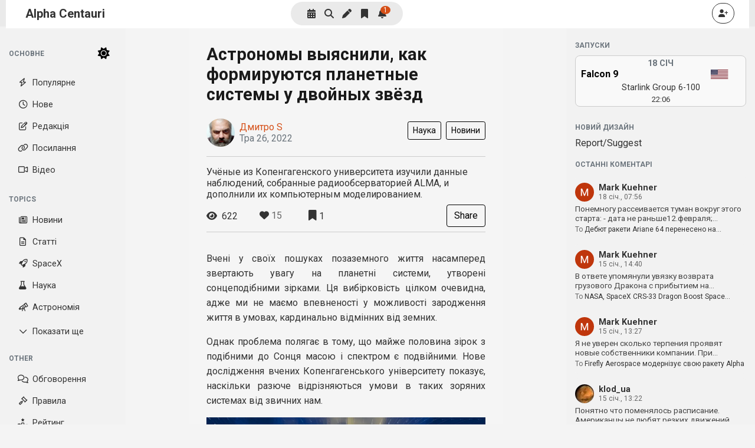

--- FILE ---
content_type: text/html; charset=UTF-8
request_url: https://thealphacentauri.net/121887-astronomy-vyyasnili-kak-formiruyutsya-planetnyh-sistem-u-dvoynyh-zvezd/
body_size: 26132
content:
<!DOCTYPE html>
<html lang=uk>
<head>
<meta charset=UTF-8>
<meta name=viewport content="width=device-width, initial-scale=1">
<meta name=theme-color content="#ffe2da"/>
<meta name=msapplication-navbutton-color content="#ffe2da">
<meta name=apple-mobile-web-app-status-bar-style content="#ffe2da">
<meta property=fb:pages content=193869304151512 />
<meta name=description content="Новини космонавтики та астрономії">
<meta name=robots content="index, follow">
<meta name=author content="">
<meta name=keywords content="your, site, keywords, here">
<link rel=manifest href="/manifest.json?x13713">
<link rel=preconnect href="https://cdn.jsdelivr.net">
<link rel=preconnect href="https://fonts.googleapis.com"/>
<link rel=preconnect href="https://fonts.gstatic.com" crossorigin />
<link rel=dns-prefetch href="https://cdn.jsdelivr.net">
<!--<link rel="dns-prefetch" href="https://www.googletagmanager.com">
	<link rel="preconnect" href="https://www.googletagmanager.com" crossorigin />
	<link rel="preconnect" href="https://connect.facebook.net" crossorigin />-->
<link rel=preconnect href="https://stats.g.doubleclick.net" as=script crossorigin />
<!--<link href="https://cdn.jsdelivr.net/npm/bootstrap@5.1.3/dist/css/bootstrap.min.css" rel="stylesheet" integrity="sha384-1BmE4kWBq78iYhFldvKuhfTAU6auU8tT94WrHftjDbrCEXSU1oBoqyl2QvZ6jIW3" crossorigin="anonymous">-->
<!--<script async src="https://www.googletagmanager.com/gtag/js?id=UA-46924919-1"></script>-->
<link rel=alternate href="https://thealphacentauri.net/121887-astronomy-vyyasnili-kak-formiruyutsya-planetnyh-sistem-u-dvoynyh-zvezd/?lang=ru" hreflang=ru />
<link rel=alternate href="https://thealphacentauri.net/121887-astronomy-vyyasnili-kak-formiruyutsya-planetnyh-sistem-u-dvoynyh-zvezd/?lang=en" hreflang=en />
<link rel=alternate href="https://thealphacentauri.net/121887-astronomy-vyyasnili-kak-formiruyutsya-planetnyh-sistem-u-dvoynyh-zvezd/" hreflang=uk />
<link rel=icon href="/favicon.ico?x13713" type="image/x-icon">
<link rel=apple-touch-icon sizes=144x144 href="/xapple-touch-icon-144x144.png,qx13713.pagespeed.ic.sLejL2SlaD.png"/>
<link rel=apple-touch-icon sizes=60x60 href="/xapple-touch-icon-60x60.png,qx13713.pagespeed.ic.ePjwTonC52.png"/>
<link rel=apple-touch-icon sizes=120x120 href="/xapple-touch-icon-120x120.png,qx13713.pagespeed.ic.n-UefIQbYK.png"/>
<link rel=apple-touch-icon sizes=76x76 href="/xapple-touch-icon-76x76.png,qx13713.pagespeed.ic.vuuqzpPFlV.png"/>
<link rel=apple-touch-icon sizes=152x152 href="/xapple-touch-icon-152x152.png,qx13713.pagespeed.ic.A7kbM5BYsi.png"/>
<link href="https://fonts.googleapis.com/css2?family=Roboto:wght@400;700&display=swap" rel=stylesheet />
<!--
<script>
	  window.fbAsyncInit = function() {
		FB.init({
		  appId      : '1538977816210014',
		  xfbml      : true,
		  version    : 'v3.1'
		});
		FB.AppEvents.logPageView();
	  };

	  (function(d, s, id){
		 var js, fjs = d.getElementsByTagName(s)[0];
		 if (d.getElementById(id)) {return;}
		 js = d.createElement(s); js.id = id;
		 js.src = "https://connect.facebook.net/en_US/sdk.js";
		 fjs.parentNode.insertBefore(js, fjs);
	   }(document, 'script', 'facebook-jssdk'));
	</script>
	-->
<style>body{margin:0;background-color:#1c1e21;color:#fff;font-family:'Roboto',sans-serif}a{text-decoration:none;color:inherit}img{max-width:100%;height:auto;display:block}.site-header{background-color:#0a0a0a;height:45px;display:flex;align-items:center;justify-content:space-between;padding:0 10px}.site-logo-img{height:40px}.site-name{font-size:1.25rem;font-weight:700;color:#fff}.mid-nav,.nav-icon{display:flex;align-items:center;gap:8px}.nav-icon svg{width:24px;height:24px}.site-main{display:grid;gap:16px;padding:20px 10px}.post{display:flex;flex-direction:column;gap:10px;padding:10px;border-radius:6px}.article-thumbnail{width:100%;overflow:hidden;border-radius:4px}.article-thumbnail img{width:100%;height:auto;object-fit:cover}.entry-title{font-size:1rem;font-weight:bold}.entry-meta{font-size:.8rem;color:#aaa}</style>
<noscript><link rel=stylesheet href="/wp-content/themes/theac2/A.style.css,qx13713.pagespeed.cf.LscY-5EMDT.css"></noscript>
<meta name=robots content='index, follow, max-image-preview:large, max-snippet:-1, max-video-preview:-1'/>
<style>img:is([sizes="auto" i], [sizes^="auto," i]) {contain-intrinsic-size:3000px 1500px}</style>
<!-- This site is optimized with the Yoast SEO Premium plugin v26.6 (Yoast SEO v26.6) - https://yoast.com/wordpress/plugins/seo/ -->
<title>Астрономы выяснили, как формируются планетные системы у двойных звёзд - Alpha Centauri</title>
<meta name=description content="Учёные из Копенгагенского университета изучили данные наблюдений, собранные радиообсерваторией ALMA, и дополнили их компьютерным моделированием."/>
<link rel=canonical href="https://thealphacentauri.net/121887-astronomy-vyyasnili-kak-formiruyutsya-planetnyh-sistem-u-dvoynyh-zvezd/"/>
<meta property=og:locale content=uk_UA />
<meta property=og:type content=article />
<meta property=og:title content="Астрономы выяснили, как формируются планетные системы у двойных звёзд"/>
<meta property=og:description content="Учёные из Копенгагенского университета изучили данные наблюдений, собранные радиообсерваторией ALMA, и дополнили их компьютерным моделированием."/>
<meta property=og:url content="https://thealphacentauri.net/121887-astronomy-vyyasnili-kak-formiruyutsya-planetnyh-sistem-u-dvoynyh-zvezd/"/>
<meta property=og:site_name content="Alpha Centauri"/>
<meta property=article:publisher content="https://facebook.com/thealphacentauri.net/"/>
<meta property=article:published_time content="2022-05-26T02:10:15+00:00"/>
<meta property=article:modified_time content="2022-05-26T02:12:26+00:00"/>
<meta property=og:image content="https://thealphacentauri.net/wp-content/uploads/2022/05/Dobbeltstjerne_simulation_1100.jpg"/>
<meta property=og:image:width content=1100 />
<meta property=og:image:height content=740 />
<meta property=og:image:type content="image/jpeg"/>
<meta name=author content="Дмитро S"/>
<meta name=twitter:card content=summary_large_image />
<meta name=twitter:description content="Учёные из Копенгагенского университета изучили данные наблюдений, собранные радиообсерваторией ALMA, и дополнили их компьютерным моделированием."/>
<meta name=twitter:image content="https://thealphacentauri.net/wp-content/uploads/2022/05/Dobbeltstjerne_simulation_1100.jpg"/>
<meta name=twitter:creator content="@theACentauri"/>
<meta name=twitter:site content="@theACentauri"/>
<style id=ogs_cr_st>.js-otfm-sp-box__closed ~ :not(.otfm-sp_end),.js-otfm-sp-box__closed ~ .js-otfm-sp-box__closed ~ :not(.otfm-sp_end){left:-9999px;position:absolute;top:-9999px;visibility:hidden}[class^="wp-block"].otfm-sp_end ~ *,[class^="wp-block"].otfm-sp_end ~ div.otfm-sp_end ~ *{left:auto;position:relative;top:auto;visibility:visible}</style><style type="text/css">.vortex-container-like,.vortex-container-dislike{font-size:18px!important}.vortex-p-like,.vortex-p-dislike{color:#828384!important}.vortex-p-like:hover{color:#dbdbdb!important}.vortex-p-like-active{color:#38cc1b!important}.vortex-p-dislike:hover{color:#dbdbdb!important}.vortex-p-dislike-active{color:#cf2a00!important}</style><link rel=stylesheet id=wp-block-library-css href='/wp-includes/css/dist/block-library/A.style.min.css,qx13713,aver=6.8.3.pagespeed.cf.1zS0YdDicD.css' type='text/css' media=all /><style id=classic-theme-styles-inline-css type='text/css'>.wp-block-button__link{color:#fff;background-color:#32373c;border-radius:9999px;box-shadow:none;text-decoration:none;padding:calc(.667em + 2px) calc(1.333em + 2px);font-size:1.125em}.wp-block-file__button{background:#32373c;color:#fff;text-decoration:none}</style><link rel=stylesheet id=wp-components-css href='/wp-includes/css/dist/components/style.min.css?x13713&amp;ver=6.8.3' type='text/css' media=all /><style id=wptelegram_login-blocks-0-css media=all>.wp-block-wptelegram-login{display:flex;flex-direction:row;align-items:center;justify-content:center;gap:.5rem}</style><style id=global-styles-inline-css type='text/css'>:root{--wp--preset--aspect-ratio--square:1;--wp--preset--aspect-ratio--4-3: 4/3;--wp--preset--aspect-ratio--3-4: 3/4;--wp--preset--aspect-ratio--3-2: 3/2;--wp--preset--aspect-ratio--2-3: 2/3;--wp--preset--aspect-ratio--16-9: 16/9;--wp--preset--aspect-ratio--9-16: 9/16;--wp--preset--color--black:#000;--wp--preset--color--cyan-bluish-gray:#abb8c3;--wp--preset--color--white:#fff;--wp--preset--color--pale-pink:#f78da7;--wp--preset--color--vivid-red:#cf2e2e;--wp--preset--color--luminous-vivid-orange:#ff6900;--wp--preset--color--luminous-vivid-amber:#fcb900;--wp--preset--color--light-green-cyan:#7bdcb5;--wp--preset--color--vivid-green-cyan:#00d084;--wp--preset--color--pale-cyan-blue:#8ed1fc;--wp--preset--color--vivid-cyan-blue:#0693e3;--wp--preset--color--vivid-purple:#9b51e0;--wp--preset--gradient--vivid-cyan-blue-to-vivid-purple:linear-gradient(135deg,rgba(6,147,227,1) 0%,#9b51e0 100%);--wp--preset--gradient--light-green-cyan-to-vivid-green-cyan:linear-gradient(135deg,#7adcb4 0%,#00d082 100%);--wp--preset--gradient--luminous-vivid-amber-to-luminous-vivid-orange:linear-gradient(135deg,rgba(252,185,0,1) 0%,rgba(255,105,0,1) 100%);--wp--preset--gradient--luminous-vivid-orange-to-vivid-red:linear-gradient(135deg,rgba(255,105,0,1) 0%,#cf2e2e 100%);--wp--preset--gradient--very-light-gray-to-cyan-bluish-gray:linear-gradient(135deg,#eee 0%,#a9b8c3 100%);--wp--preset--gradient--cool-to-warm-spectrum:linear-gradient(135deg,#4aeadc 0%,#9778d1 20%,#cf2aba 40%,#ee2c82 60%,#fb6962 80%,#fef84c 100%);--wp--preset--gradient--blush-light-purple:linear-gradient(135deg,#ffceec 0%,#9896f0 100%);--wp--preset--gradient--blush-bordeaux:linear-gradient(135deg,#fecda5 0%,#fe2d2d 50%,#6b003e 100%);--wp--preset--gradient--luminous-dusk:linear-gradient(135deg,#ffcb70 0%,#c751c0 50%,#4158d0 100%);--wp--preset--gradient--pale-ocean:linear-gradient(135deg,#fff5cb 0%,#b6e3d4 50%,#33a7b5 100%);--wp--preset--gradient--electric-grass:linear-gradient(135deg,#caf880 0%,#71ce7e 100%);--wp--preset--gradient--midnight:linear-gradient(135deg,#020381 0%,#2874fc 100%);--wp--preset--font-size--small:13px;--wp--preset--font-size--medium:20px;--wp--preset--font-size--large:36px;--wp--preset--font-size--x-large:42px;--wp--preset--spacing--20:.44rem;--wp--preset--spacing--30:.67rem;--wp--preset--spacing--40:1rem;--wp--preset--spacing--50:1.5rem;--wp--preset--spacing--60:2.25rem;--wp--preset--spacing--70:3.38rem;--wp--preset--spacing--80:5.06rem;--wp--preset--shadow--natural:6px 6px 9px rgba(0,0,0,.2);--wp--preset--shadow--deep:12px 12px 50px rgba(0,0,0,.4);--wp--preset--shadow--sharp:6px 6px 0 rgba(0,0,0,.2);--wp--preset--shadow--outlined:6px 6px 0 -3px rgba(255,255,255,1) , 6px 6px rgba(0,0,0,1);--wp--preset--shadow--crisp:6px 6px 0 rgba(0,0,0,1)}:where(.is-layout-flex){gap:.5em}:where(.is-layout-grid){gap:.5em}body .is-layout-flex{display:flex}.is-layout-flex{flex-wrap:wrap;align-items:center}.is-layout-flex > :is(*, div){margin:0}body .is-layout-grid{display:grid}.is-layout-grid > :is(*, div){margin:0}:where(.wp-block-columns.is-layout-flex){gap:2em}:where(.wp-block-columns.is-layout-grid){gap:2em}:where(.wp-block-post-template.is-layout-flex){gap:1.25em}:where(.wp-block-post-template.is-layout-grid){gap:1.25em}.has-black-color{color:var(--wp--preset--color--black)!important}.has-cyan-bluish-gray-color{color:var(--wp--preset--color--cyan-bluish-gray)!important}.has-white-color{color:var(--wp--preset--color--white)!important}.has-pale-pink-color{color:var(--wp--preset--color--pale-pink)!important}.has-vivid-red-color{color:var(--wp--preset--color--vivid-red)!important}.has-luminous-vivid-orange-color{color:var(--wp--preset--color--luminous-vivid-orange)!important}.has-luminous-vivid-amber-color{color:var(--wp--preset--color--luminous-vivid-amber)!important}.has-light-green-cyan-color{color:var(--wp--preset--color--light-green-cyan)!important}.has-vivid-green-cyan-color{color:var(--wp--preset--color--vivid-green-cyan)!important}.has-pale-cyan-blue-color{color:var(--wp--preset--color--pale-cyan-blue)!important}.has-vivid-cyan-blue-color{color:var(--wp--preset--color--vivid-cyan-blue)!important}.has-vivid-purple-color{color:var(--wp--preset--color--vivid-purple)!important}.has-black-background-color{background-color:var(--wp--preset--color--black)!important}.has-cyan-bluish-gray-background-color{background-color:var(--wp--preset--color--cyan-bluish-gray)!important}.has-white-background-color{background-color:var(--wp--preset--color--white)!important}.has-pale-pink-background-color{background-color:var(--wp--preset--color--pale-pink)!important}.has-vivid-red-background-color{background-color:var(--wp--preset--color--vivid-red)!important}.has-luminous-vivid-orange-background-color{background-color:var(--wp--preset--color--luminous-vivid-orange)!important}.has-luminous-vivid-amber-background-color{background-color:var(--wp--preset--color--luminous-vivid-amber)!important}.has-light-green-cyan-background-color{background-color:var(--wp--preset--color--light-green-cyan)!important}.has-vivid-green-cyan-background-color{background-color:var(--wp--preset--color--vivid-green-cyan)!important}.has-pale-cyan-blue-background-color{background-color:var(--wp--preset--color--pale-cyan-blue)!important}.has-vivid-cyan-blue-background-color{background-color:var(--wp--preset--color--vivid-cyan-blue)!important}.has-vivid-purple-background-color{background-color:var(--wp--preset--color--vivid-purple)!important}.has-black-border-color{border-color:var(--wp--preset--color--black)!important}.has-cyan-bluish-gray-border-color{border-color:var(--wp--preset--color--cyan-bluish-gray)!important}.has-white-border-color{border-color:var(--wp--preset--color--white)!important}.has-pale-pink-border-color{border-color:var(--wp--preset--color--pale-pink)!important}.has-vivid-red-border-color{border-color:var(--wp--preset--color--vivid-red)!important}.has-luminous-vivid-orange-border-color{border-color:var(--wp--preset--color--luminous-vivid-orange)!important}.has-luminous-vivid-amber-border-color{border-color:var(--wp--preset--color--luminous-vivid-amber)!important}.has-light-green-cyan-border-color{border-color:var(--wp--preset--color--light-green-cyan)!important}.has-vivid-green-cyan-border-color{border-color:var(--wp--preset--color--vivid-green-cyan)!important}.has-pale-cyan-blue-border-color{border-color:var(--wp--preset--color--pale-cyan-blue)!important}.has-vivid-cyan-blue-border-color{border-color:var(--wp--preset--color--vivid-cyan-blue)!important}.has-vivid-purple-border-color{border-color:var(--wp--preset--color--vivid-purple)!important}.has-vivid-cyan-blue-to-vivid-purple-gradient-background{background:var(--wp--preset--gradient--vivid-cyan-blue-to-vivid-purple)!important}.has-light-green-cyan-to-vivid-green-cyan-gradient-background{background:var(--wp--preset--gradient--light-green-cyan-to-vivid-green-cyan)!important}.has-luminous-vivid-amber-to-luminous-vivid-orange-gradient-background{background:var(--wp--preset--gradient--luminous-vivid-amber-to-luminous-vivid-orange)!important}.has-luminous-vivid-orange-to-vivid-red-gradient-background{background:var(--wp--preset--gradient--luminous-vivid-orange-to-vivid-red)!important}.has-very-light-gray-to-cyan-bluish-gray-gradient-background{background:var(--wp--preset--gradient--very-light-gray-to-cyan-bluish-gray)!important}.has-cool-to-warm-spectrum-gradient-background{background:var(--wp--preset--gradient--cool-to-warm-spectrum)!important}.has-blush-light-purple-gradient-background{background:var(--wp--preset--gradient--blush-light-purple)!important}.has-blush-bordeaux-gradient-background{background:var(--wp--preset--gradient--blush-bordeaux)!important}.has-luminous-dusk-gradient-background{background:var(--wp--preset--gradient--luminous-dusk)!important}.has-pale-ocean-gradient-background{background:var(--wp--preset--gradient--pale-ocean)!important}.has-electric-grass-gradient-background{background:var(--wp--preset--gradient--electric-grass)!important}.has-midnight-gradient-background{background:var(--wp--preset--gradient--midnight)!important}.has-small-font-size{font-size:var(--wp--preset--font-size--small)!important}.has-medium-font-size{font-size:var(--wp--preset--font-size--medium)!important}.has-large-font-size{font-size:var(--wp--preset--font-size--large)!important}.has-x-large-font-size{font-size:var(--wp--preset--font-size--x-large)!important}:where(.wp-block-post-template.is-layout-flex){gap:1.25em}:where(.wp-block-post-template.is-layout-grid){gap:1.25em}:where(.wp-block-columns.is-layout-flex){gap:2em}:where(.wp-block-columns.is-layout-grid){gap:2em}:root :where(.wp-block-pullquote){font-size:1.5em;line-height:1.6}</style><link rel=stylesheet id=otfm-guten-spoiler-css-css href='/wp-content/plugins/otfm-gutenberg-spoiler/res/otfm-spoiler-min.css?x13713&amp;ver=6.8.3' type='text/css' media=all /><link rel=stylesheet id=wp-polls-css href='/wp-content/plugins/wp-polls/A.polls-css.css,qx13713,aver=2.77.3.pagespeed.cf.obAUjgafy2.css' type='text/css' media=all /><style id=wp-polls-inline-css type='text/css'>.wp-polls .pollbar{margin:1px;font-size:8px;line-height:10px;height:10px;background:#e0987e;border:1px solid #e07a63}</style><link rel=stylesheet id=vortex_like_or_dislike-css href='/wp-content/plugins/rating-system/assets/css/A.style.css,qx13713,aver=6.8.3.pagespeed.cf.aDfrrGWxHK.css' type='text/css' media=all /><link rel=stylesheet id=bootstrap-css-css href='https://stackpath.bootstrapcdn.com/bootstrap/4.5.2/css/bootstrap.min.css?ver=6.8.3' type='text/css' media=all /><link rel=stylesheet id=style-css-css href='/wp-content/themes/theac2/style.css?x13713&amp;ver=1.374' type='text/css' media=all /><link rel=stylesheet id=font-awesome-css href='https://cdnjs.cloudflare.com/ajax/libs/font-awesome/5.15.4/css/all.min.css?ver=6.8.3' type='text/css' media=all /><link rel=stylesheet id=font-awesome-6-pro-css href='/wp-content/themes/alphac/fonts/fa/css/A.all.min.css,qx13713,aver=6.8.3.pagespeed.cf.3vGzhSVKb6.css' type='text/css' media=all /><link rel=stylesheet id=bright-css-css href='/wp-content/themes/theac2/A.bright.css,qx13713,aver=0.2775.pagespeed.cf.l0As6Qualc.css' type='text/css' media=all /><style type="text/css">div.nsl-container[data-align="left"]{text-align:left}div.nsl-container[data-align="center"]{text-align:center}div.nsl-container[data-align="right"]{text-align:right}div.nsl-container div.nsl-container-buttons a[data-plugin="nsl"]{text-decoration:none;box-shadow:none;border:0}div.nsl-container .nsl-container-buttons{display:flex;padding:5px 0}div.nsl-container.nsl-container-block .nsl-container-buttons{display:inline-grid;grid-template-columns:minmax(145px,auto)}div.nsl-container-block-fullwidth .nsl-container-buttons{flex-flow:column;align-items:center}div.nsl-container-block-fullwidth .nsl-container-buttons a,div.nsl-container-block .nsl-container-buttons a{flex:1 1 auto;display:block;margin:5px 0;width:100%}div.nsl-container-inline{margin:-5px;text-align:left}div.nsl-container-inline .nsl-container-buttons{justify-content:center;flex-wrap:wrap}div.nsl-container-inline .nsl-container-buttons a{margin:5px;display:inline-block}div.nsl-container-grid .nsl-container-buttons{flex-flow:row;align-items:center;flex-wrap:wrap}div.nsl-container-grid .nsl-container-buttons a{flex:1 1 auto;display:block;margin:5px;max-width:280px;width:100%}@media only screen and (min-width:650px){div.nsl-container-grid .nsl-container-buttons a{width:auto}}div.nsl-container .nsl-button{cursor:pointer;vertical-align:top;border-radius:4px}div.nsl-container .nsl-button-default{color:#fff;display:flex}div.nsl-container .nsl-button-icon{display:inline-block}div.nsl-container .nsl-button-svg-container{flex:0 0 auto;padding:8px;display:flex;align-items:center}div.nsl-container svg{height:24px;width:24px;vertical-align:top}div.nsl-container .nsl-button-default div.nsl-button-label-container{margin:0 24px 0 12px;padding:10px 0;font-family:Helvetica,Arial,sans-serif;font-size:16px;line-height:20px;letter-spacing:.25px;overflow:hidden;text-align:center;text-overflow:clip;white-space:nowrap;flex:1 1 auto;-webkit-font-smoothing:antialiased;-moz-osx-font-smoothing:grayscale;text-transform:none;display:inline-block}div.nsl-container .nsl-button-google[data-skin="light"]{box-shadow:inset 0 0 0 1px #747775;color:#1f1f1f}div.nsl-container .nsl-button-google[data-skin="dark"]{box-shadow:inset 0 0 0 1px #8e918f;color:#e3e3e3}div.nsl-container .nsl-button-google[data-skin="neutral"]{color:#1f1f1f}div.nsl-container .nsl-button-google div.nsl-button-label-container{font-family:"Roboto Medium",Roboto,Helvetica,Arial,sans-serif}div.nsl-container .nsl-button-apple .nsl-button-svg-container{padding:0 6px}div.nsl-container .nsl-button-apple .nsl-button-svg-container svg{height:40px;width:auto}div.nsl-container .nsl-button-apple[data-skin="light"]{color:#000;box-shadow:0 0 0 1px #000}div.nsl-container .nsl-button-facebook[data-skin="white"]{color:#000;box-shadow:inset 0 0 0 1px #000}div.nsl-container .nsl-button-facebook[data-skin="light"]{color:#1877f2;box-shadow:inset 0 0 0 1px #1877f2}div.nsl-container .nsl-button-spotify[data-skin="white"]{color:#191414;box-shadow:inset 0 0 0 1px #191414}div.nsl-container .nsl-button-apple div.nsl-button-label-container{font-size:17px;font-family:-apple-system,BlinkMacSystemFont,"Segoe UI",Roboto,Helvetica,Arial,sans-serif,"Apple Color Emoji","Segoe UI Emoji","Segoe UI Symbol"}div.nsl-container .nsl-button-slack div.nsl-button-label-container{font-size:17px;font-family:-apple-system,BlinkMacSystemFont,"Segoe UI",Roboto,Helvetica,Arial,sans-serif,"Apple Color Emoji","Segoe UI Emoji","Segoe UI Symbol"}div.nsl-container .nsl-button-slack[data-skin="light"]{color:#000;box-shadow:inset 0 0 0 1px #ddd}div.nsl-container .nsl-button-tiktok[data-skin="light"]{color:#161823;box-shadow:0 0 0 1px rgba(22,24,35,.12)}div.nsl-container .nsl-button-kakao{color:rgba(0,0,0,.85)}.nsl-clear{clear:both}.nsl-container{clear:both}.nsl-disabled-provider .nsl-button{filter:grayscale(1);opacity:.8}div.nsl-container-inline[data-align="left"] .nsl-container-buttons{justify-content:flex-start}div.nsl-container-inline[data-align="center"] .nsl-container-buttons{justify-content:center}div.nsl-container-inline[data-align="right"] .nsl-container-buttons{justify-content:flex-end}div.nsl-container-grid[data-align="left"] .nsl-container-buttons{justify-content:flex-start}div.nsl-container-grid[data-align="center"] .nsl-container-buttons{justify-content:center}div.nsl-container-grid[data-align="right"] .nsl-container-buttons{justify-content:flex-end}div.nsl-container-grid[data-align="space-around"] .nsl-container-buttons{justify-content:space-around}div.nsl-container-grid[data-align="space-between"] .nsl-container-buttons{justify-content:space-between}#nsl-redirect-overlay{display:flex;flex-direction:column;justify-content:center;align-items:center;position:fixed;z-index:1000000;left:0;top:0;width:100%;height:100%;backdrop-filter:blur(1px);background-color:RGBA(0,0,0,.32)}#nsl-redirect-overlay-container{display:flex;flex-direction:column;justify-content:center;align-items:center;background-color:#fff;padding:30px;border-radius:10px}#nsl-redirect-overlay-spinner{content:'';display:block;margin:20px;border:9px solid RGBA(0,0,0,.6);border-top:9px solid #fff;border-radius:50%;box-shadow:inset 0 0 0 1px RGBA(0,0,0,.6) , 0 0 0 1px RGBA(0,0,0,.6);width:40px;height:40px;animation:nsl-loader-spin 2s linear infinite}@keyframes nsl-loader-spin {
    0% {
        transform: rotate(0deg)
    }
    to {
        transform: rotate(360deg)
    }
}#nsl-redirect-overlay-title{font-family:-apple-system,BlinkMacSystemFont,"Segoe UI",Roboto,Oxygen-Sans,Ubuntu,Cantarell,"Helvetica Neue",sans-serif;font-size:18px;font-weight:bold;color:#3c434a}#nsl-redirect-overlay-text{font-family:-apple-system,BlinkMacSystemFont,"Segoe UI",Roboto,Oxygen-Sans,Ubuntu,Cantarell,"Helvetica Neue",sans-serif;text-align:center;font-size:14px;color:#3c434a}</style><style type="text/css">#nsl-notices-fallback{position:fixed;right:10px;top:10px;z-index:10000}.admin-bar #nsl-notices-fallback{top:42px}#nsl-notices-fallback>div{position:relative;background:#fff;border-left:4px solid #fff;box-shadow:0 1px 1px 0 rgba(0,0,0,.1);margin:5px 15px 2px;padding:1px 20px}#nsl-notices-fallback>div.error{display:block;border-left-color:#dc3232}#nsl-notices-fallback>div.updated{display:block;border-left-color:#46b450}#nsl-notices-fallback p{margin:.5em 0;padding:2px}#nsl-notices-fallback>div:after{position:absolute;right:5px;top:5px;content:'\00d7';display:block;height:16px;width:16px;line-height:16px;text-align:center;font-size:20px;cursor:pointer}</style><style>
#google_translate_element {
	margin-top:.25em;
	bottom: calc(53px + 16px);
	right: 16px!important;
}
.goog-te-gadget {
  font-family: Roboto, 'Open Sans', sans-serif!important;
  text-transform: uppercase;
}
.goog-te-gadget-simple  {
  background-color: #1c1e21!important;
  border: 1px solid #ffffff!important;
  padding: 8px 4px 8px 16px!important;
  border-radius: 4px!important;
  font-size: 1rem!important;
  line-height:2rem!important;
  display: inline-block;
  cursor: pointer;
  zoom: .75;
}
.goog-te-gadget-simple span{
	color:white!important;
}
.goog-te-menu2 {
  max-width: 100%;
}
.goog-te-menu-value {
  color: #fff !important;
    &:before {
    font-family: 'Material Icons';
    content: "\E927";
    margin-right: 16px;
    font-size: 1.6rem;
    vertical-align: -05px;
    // width:32px!important;
      display:default;
  } 
}
.goog-te-menu-value span:nth-child(5) {
  display:none;
}
.goog-te-menu-value span:nth-child(3) {
  border:none!important;
  font-family: 'Material Icons';
  &:after {
    font-family: 'Material Icons';
    content: "\E5C5";
    font-size: 1.5rem;
    vertical-align: -6px;
  }  
}

.goog-te-gadget-icon {
    display: none!important;
}

// ============ HIDE TOP BAR ============ 
.goog-te-banner-frame.skiptranslate {display: none!important;} 

/* ================================== *\
    Mediaqueries
\* ================================== */
@media (max-width: 667px) {
	#google_translate_element {
		bottom: calc(100% - 50% - 53px);
		left: 16px!important;
		width: 100%!important;
		goog-te-gadget {
			width:100%!important;
		}
		.skiptranslate {
			width:100%!important;			
		}
		.goog-te-gadget-simple {
			width: calc(100% - 32px)!important;
			text-align: center;
		}	
	 }
 }
}
</style><style>.share-container{position:relative;display:inline-block}.share-options{position:absolute;top:100%;left:0;width:140px;text-align:center;background-color:#f9f9f9;box-shadow:0 8px 16px rgba(0,0,0,.2);padding:10px;display:none;z-index:1000}.share-options a{display:block;padding:5px 0;text-decoration:none;color:#333}.share-options a:hover{background-color:#007bff;color:#fff}.copy-link{color:#d54f17}</style><style>@media (max-width:768px){.custom-oembed-card h3{font-size:1.1rem}.custom-oembed-card p{font-size:.9rem}}.btn-night-mode{background:none;border:none;color:#fff;font-size:20px;cursor:pointer;transition:color .3s ease}.btn-night-mode:hover{color:#d54f17}.btn-night-mode:active,.btn-night-mode:focus{box-shadow:none}</style><script type="application/ld+json" class=yoast-schema-graph>{"@context":"https://schema.org","@graph":[{"@type":"NewsArticle","@id":"https://thealphacentauri.net/121887-astronomy-vyyasnili-kak-formiruyutsya-planetnyh-sistem-u-dvoynyh-zvezd/#article","isPartOf":{"@id":"https://thealphacentauri.net/121887-astronomy-vyyasnili-kak-formiruyutsya-planetnyh-sistem-u-dvoynyh-zvezd/"},"author":{"name":"Дмитро S","@id":"https://thealphacentauri.net/#/schema/person/41d798774c9a5a1d295b52bd54734f5c"},"headline":"Астрономы выяснили, как формируются планетные системы у двойных звёзд","datePublished":"2022-05-26T02:10:15+00:00","dateModified":"2022-05-26T02:12:26+00:00","mainEntityOfPage":{"@id":"https://thealphacentauri.net/121887-astronomy-vyyasnili-kak-formiruyutsya-planetnyh-sistem-u-dvoynyh-zvezd/"},"wordCount":393,"commentCount":0,"publisher":{"@id":"https://thealphacentauri.net/#organization"},"image":{"@id":"https://thealphacentauri.net/121887-astronomy-vyyasnili-kak-formiruyutsya-planetnyh-sistem-u-dvoynyh-zvezd/#primaryimage"},"thumbnailUrl":"https://thealphacentauri.net/wp-content/uploads/2022/05/Dobbeltstjerne_simulation_1100.jpg","keywords":["Внеземная жизнь","Экзопланеты"],"articleSection":["Наука","Новости"],"inLanguage":"uk","potentialAction":[{"@type":"CommentAction","name":"Comment","target":["https://thealphacentauri.net/121887-astronomy-vyyasnili-kak-formiruyutsya-planetnyh-sistem-u-dvoynyh-zvezd/#respond"]}]},{"@type":"WebPage","@id":"https://thealphacentauri.net/121887-astronomy-vyyasnili-kak-formiruyutsya-planetnyh-sistem-u-dvoynyh-zvezd/","url":"https://thealphacentauri.net/121887-astronomy-vyyasnili-kak-formiruyutsya-planetnyh-sistem-u-dvoynyh-zvezd/","name":"Астрономы выяснили, как формируются планетные системы у двойных звёзд - Alpha Centauri","isPartOf":{"@id":"https://thealphacentauri.net/#website"},"primaryImageOfPage":{"@id":"https://thealphacentauri.net/121887-astronomy-vyyasnili-kak-formiruyutsya-planetnyh-sistem-u-dvoynyh-zvezd/#primaryimage"},"image":{"@id":"https://thealphacentauri.net/121887-astronomy-vyyasnili-kak-formiruyutsya-planetnyh-sistem-u-dvoynyh-zvezd/#primaryimage"},"thumbnailUrl":"https://thealphacentauri.net/wp-content/uploads/2022/05/Dobbeltstjerne_simulation_1100.jpg","datePublished":"2022-05-26T02:10:15+00:00","dateModified":"2022-05-26T02:12:26+00:00","description":"Учёные из Копенгагенского университета изучили данные наблюдений, собранные радиообсерваторией ALMA, и дополнили их компьютерным моделированием.","breadcrumb":{"@id":"https://thealphacentauri.net/121887-astronomy-vyyasnili-kak-formiruyutsya-planetnyh-sistem-u-dvoynyh-zvezd/#breadcrumb"},"inLanguage":"uk","potentialAction":[{"@type":"ReadAction","target":["https://thealphacentauri.net/121887-astronomy-vyyasnili-kak-formiruyutsya-planetnyh-sistem-u-dvoynyh-zvezd/"]}]},{"@type":"ImageObject","inLanguage":"uk","@id":"https://thealphacentauri.net/121887-astronomy-vyyasnili-kak-formiruyutsya-planetnyh-sistem-u-dvoynyh-zvezd/#primaryimage","url":"https://thealphacentauri.net/wp-content/uploads/2022/05/Dobbeltstjerne_simulation_1100.jpg","contentUrl":"https://thealphacentauri.net/wp-content/uploads/2022/05/Dobbeltstjerne_simulation_1100.jpg","width":1100,"height":740},{"@type":"BreadcrumbList","@id":"https://thealphacentauri.net/121887-astronomy-vyyasnili-kak-formiruyutsya-planetnyh-sistem-u-dvoynyh-zvezd/#breadcrumb","itemListElement":[{"@type":"ListItem","position":1,"name":"Головна Сторінка","item":"https://thealphacentauri.net/"},{"@type":"ListItem","position":2,"name":"Новости","item":"https://thealphacentauri.net/news/"},{"@type":"ListItem","position":3,"name":"Астрономи з&#8217;ясували, як формуються планетні системи у подвійних зірок"}]},{"@type":"WebSite","@id":"https://thealphacentauri.net/#website","url":"https://thealphacentauri.net/","name":"Alpha Centauri","description":"Новини космонавтики та астрономії","publisher":{"@id":"https://thealphacentauri.net/#organization"},"alternateName":"Альфа Центавра","potentialAction":[{"@type":"SearchAction","target":{"@type":"EntryPoint","urlTemplate":"https://thealphacentauri.net/?s={search_term_string}"},"query-input":{"@type":"PropertyValueSpecification","valueRequired":true,"valueName":"search_term_string"}}],"inLanguage":"uk"},{"@type":"Organization","@id":"https://thealphacentauri.net/#organization","name":"Alpha Centauri","alternateName":"Альфа Центавра","url":"https://thealphacentauri.net/","logo":{"@type":"ImageObject","inLanguage":"uk","@id":"https://thealphacentauri.net/#/schema/logo/image/","url":"https://thealphacentauri.net/wp-content/uploads/2015/09/300x300.png","contentUrl":"https://thealphacentauri.net/wp-content/uploads/2015/09/300x300.png","width":299,"height":300,"caption":"Alpha Centauri"},"image":{"@id":"https://thealphacentauri.net/#/schema/logo/image/"},"sameAs":["https://facebook.com/thealphacentauri.net/","https://x.com/theACentauri","https://youtube.com/threedaysfaq","https://t.me/alphacentaurichannel","https://youtube.com/@theACentauri"],"email":"team@thealphacentauri.net","publishingPrinciples":"https://thealphacentauri.net/about-uk/"},{"@type":"Person","@id":"https://thealphacentauri.net/#/schema/person/41d798774c9a5a1d295b52bd54734f5c","name":"Дмитро S","image":{"@type":"ImageObject","inLanguage":"uk","@id":"https://thealphacentauri.net/#/schema/person/image/","url":"https://thealphacentauri.net/wp-content/uploads/2022/05/16187-150x150.jpg","contentUrl":"https://thealphacentauri.net/wp-content/uploads/2022/05/16187-150x150.jpg","caption":"Дмитро S"},"url":"https://thealphacentauri.net/author/16187/"}]}</script>
<!-- / Yoast SEO Premium plugin. -->
<link rel=dns-prefetch href='//cdnjs.cloudflare.com'/>
<link rel=dns-prefetch href='//cdn.socket.io'/>
<link rel=dns-prefetch href='//stackpath.bootstrapcdn.com'/>
<link rel=alternate type="application/rss+xml" title="Alpha Centauri &raquo; стрічка" href="https://thealphacentauri.net/feed/"/>
<link rel=alternate type="application/rss+xml" title="Alpha Centauri &raquo; Канал коментарів" href="https://thealphacentauri.net/comments/feed/"/>
<script type="text/javascript">window._nslDOMReady=(function(){const executedCallbacks=new Set();return function(callback){if(executedCallbacks.has(callback))return;const wrappedCallback=function(){if(executedCallbacks.has(callback))return;executedCallbacks.add(callback);callback();};if(document.readyState==="complete"||document.readyState==="interactive"){wrappedCallback();}else{document.addEventListener("DOMContentLoaded",wrappedCallback);}};})();</script><script type="text/javascript" src="/wp-includes/js/jquery/jquery.min.js,qx13713,aver=3.7.1.pagespeed.jm.PoWN7KAtLT.js" id=jquery-core-js></script>
<script type="text/javascript" src="/wp-includes/js/jquery/jquery-migrate.min.js,qx13713,aver=3.4.1.pagespeed.jm.bhhu-RahTI.js" id=jquery-migrate-js></script>
<script type="text/javascript" src="https://cdnjs.cloudflare.com/ajax/libs/jquery-cookie/1.4.1/jquery.cookie.min.js" id=jquery-cookie-js></script>
<link rel="https://api.w.org/" href="https://thealphacentauri.net/wp-json/"/><link rel=alternate title=JSON type="application/json" href="https://thealphacentauri.net/wp-json/wp/v2/posts/121887"/><link rel=shortlink href='https://thealphacentauri.net/?p=121887'/>
<link rel=alternate title="oEmbed (JSON)" type="application/json+oembed" href="https://thealphacentauri.net/wp-json/oembed/1.0/embed?url=https%3A%2F%2Fthealphacentauri.net%2F121887-astronomy-vyyasnili-kak-formiruyutsya-planetnyh-sistem-u-dvoynyh-zvezd%2F"/>
<link rel=alternate title="oEmbed (XML)" type="text/xml+oembed" href="https://thealphacentauri.net/wp-json/oembed/1.0/embed?url=https%3A%2F%2Fthealphacentauri.net%2F121887-astronomy-vyyasnili-kak-formiruyutsya-planetnyh-sistem-u-dvoynyh-zvezd%2F&#038;format=xml"/>
<meta name=csrf-token content=12496c3428>
<script>jQuery(document).ready(function($){$.nonce=$('meta[name="csrf-token"]').attr('content');$.ajaxSetup({headers:{'X-CSRF-TOKEN':$.nonce}});});</script>
</head>
<body class="wp-singular post-template-default single single-post postid-121887 single-format-standard wp-theme-theac2 notranslate">
<header class="site-header sticky-top bg-dark text-white">
<div class="container-fluid site-header-row">
<div class="d-flex align-items-center justify-content-between">
<!-- Logo and Site Name -->
<div class="site-logo col-md-2 col-lg-3">
<div class="mobile-menu-toggle mr-2"><button id=toggle-sidebar-btn class=d-md-none><i class="fas fa-bars"></i></button></div>
<a href="/" class="navbar-brand d-flex align-items-center">
<!--
						<img src="https://thealphacentauri.net/wp-content/themes/theac2/images/logo.png?x13713" alt="Alpha Centauri" class="site-logo-img mr-2">  -->
<span class=site-name>Alpha Centauri</span>
</a>
</div>
<!-- TODO: Make sure middle column is being hidden for small screens, we should only leave left and right columns -->
<div class="midnav d-none d-md-flex col-12 col-md-7 col-lg-5 offset-md-1 offset-lg-0 justify-content-center">
<div class="mid-nav d-flex d-none d-md-flex" id=nav-icons>
<a href="/schedule/" class="nav-icon d-flex align-items-center justify-content-center">
<i class="fa-sharp-duotone fa-solid fa-calendar-days"></i>
</a>
<a href="#" class="nav-icon d-flex align-items-center justify-content-center" id=search-btn>
<i class="fas fa-search"></i>
</a>
<a href="/login/" class="nav-icon d-flex align-items-center justify-content-center">
<i class="fas fa-pen"></i>
</a>
<a href="/login/" class="nav-icon d-flex align-items-center justify-content-center page-bookmark">
<i class="fas fa-bookmark"></i>
</a>
<a href="/login/" class="nav-icon d-flex align-items-center justify-content-center position-relative">
<i class="fas fa-bell"></i>
<span class="notification-badge position-absolute">1</span>
</a>
</div>
<div class="nav-search d-none w-50" id=search-container>
<form>
<input type=text class="form-control w-100" id=search-field placeholder="Шукати...">
</form>
</div>
</div>
<!-- User Avatar or Login/Signup -->
<div class="user-menu d-flex flex-row align-items-center justify-content-end col-lg-4 text-right">
<div class=login-signup>
<a href="/login/" class="btn btn-outline-light btn-login" title="Увійти">
<i class="fa-solid fa-user-plus"></i>
</a>
</div>
</div>
</div>
</div>
</header>
<div class=container-fluid>
<canvas id=canvas></canvas>
<div class="row main-content-row">
<div class="sidebar-parent d-md-block col-md-2 col-lg-3 sidebar-slide" id=lside>
<div id=left-sidebar class="sidebar col-lg-2 sidebar-left">
<!-- Navigation Links -->
<h6 class="text-uppercase text-muted d-flex justify-content-between align-items-center">Основне<button id=nightThemeToggle class="btn btn-night-mode"><i class="fas fa-moon"></i> </button></h6>
<ul class="nav flex-column mb-1">
<li class=nav-item>
<a class="nav-link text-bright d-flex align-items-center" href="/" id=nav-frontpage>
<span class=single-nav align=center><i class="far fa-bolt mr-2"></i></span> Популярне	</a>
</li>
<li class=nav-item>
<a class="nav-link text-bright d-flex align-items-center" href="/latest/" id=nav-latest data-feed-last=164499>
<span class=single-nav align=center><i class="far fa-clock mr-2"></i></span> Нове	</a>
</li>
<li class=nav-item>
<a class="nav-link text-bright d-flex align-items-center" href="/editorial/" id=nav-editorial>
<span class=single-nav align=center><i class="far fa-edit mr-2"></i></span> Редакція	</a>
</li>
<li class=nav-item>
<a class="nav-link text-bright d-flex align-items-center" href="/links/" id=nav-links data-feed-last=164327>
<span class=single-nav align=center><i class="far fa-link mr-2"></i></span> Посилання	</a>
</li>
<li class=nav-item>
<a class="nav-link text-bright d-flex align-items-center" href="/video/" id=nav-video data-feed-last=164466>
<span class=single-nav align=center><i class="far fa-video mr-2"></i></span> Відео	</a>
</li>
</ul>
<!-- Topics Section -->
<h6 class="text-uppercase text-muted">Topics</h6>
<ul class="nav flex-column">
<li class=nav-item>
<a class="nav-link text-bright d-flex align-items-center" href="/news/" id=nav-news>
<span class=single-nav align=center><i class="far fa-newspaper mr-2"></i></span> Новини	</a>
</li>
<li class=nav-item>
<a class="nav-link text-bright d-flex align-items-center" href="/articles/" id=nav-articles>
<span class=single-nav align=center><i class="far fa-file-alt mr-2"></i></span> Статті	</a>
</li>
<li class=nav-item>
<a class="nav-link text-bright d-flex align-items-center" href="/spacex/" id=nav-spacex>
<span class=single-nav align=center><i class="far fa-rocket mr-2"></i></span> SpaceX	</a>
</li>
<li class=nav-item>
<a class="nav-link text-bright d-flex align-items-center" href="/science/" id=nav-science>
<span class=single-nav align=center><i class="far fa-flask mr-2"></i></span> Наука	</a>
</li>
<li class=nav-item>
<a class="nav-link text-bright d-flex align-items-center" href="/astronomy/" id=nav-astronomy>
<span class=single-nav align=center><i class="far fa-telescope" style="padding-right:6px;"></i></span> Астрономія	</a>
</li>
</ul>
<ul class="nav flex-column hidden-links" style="display: none;">
<li class=nav-item>
<a class="nav-link text-bright d-flex align-items-center" href="/humor/" id=nav-humor>
<span class=single-nav align=center><i class="far fa-grin-squint-tears mr-2"></i></span> Гумор	</a>
</li>
<li class=nav-item>
<a class="nav-link text-bright d-flex align-items-center" href="/technology/" id=nav-technology>
<span class=single-nav align=center><i class="far fa-microchip mr-2"></i></span> Технології	</a>
</li>
<li class=nav-item>
<a class="nav-link text-bright d-flex align-items-center" href="/art/" id=nav-space-art>
<span class=single-nav align=center><i class="far fa-palette mr-2"></i></span> Мистецтво	</a>
</li>
<li class=nav-item>
<a class="nav-link text-bright d-flex align-items-center" href="/launches/" id=nav-launches>
<span class=single-nav align=center><i class="far fa-space-shuttle mr-2"></i></span> Запуски	</a>
</li>
<li class=nav-item>
<a class="nav-link text-bright d-flex align-items-center" href="/community/" id=nav-community>
<span class=single-nav align=center><i class="far fa-comment-dots mr-2"></i></span> Офтоп	</a>
</li>
<li class=nav-item>
<a class="nav-link text-bright d-flex align-items-center" href="/mars-society/" id=nav-mars-society>
<span class=single-nav align=center><i class="far fa-mars mr-2"></i></span> Mars Society	</a>
</li>
<li class=nav-item>
<a class="nav-link text-bright d-flex align-items-center" href="/china/" id=nav-china>
<span class=single-nav align=center><i class="far fa-globe-asia mr-2"></i></span> КНР у космосі	</a>
</li>
</ul>
<!-- Show More Button -->
<div class=mt-1>
<a class="nav-link text-bright d-flex align-items-center" href="#" id=show-more>
<span class=single-nav align=center><i class="far fa-chevron-down mr-2"></i></span> <span id=showmorebutton>Показати ще</span>
</a>
</div>
<!-- Hidden Links (Initially Hidden) -->
<h6 class="text-uppercase text-muted">Other</h6>
<ul class="nav flex-column">
<li class=nav-item>
<a class="nav-link text-bright d-flex align-items-center" href="/discussion/" id=nav-discussion>
<span class=single-nav align=center><i class="far fa-comments mr-2"></i></span> Обговорення	</a>
</li>
<li class=nav-item>
<a class="nav-link text-bright d-flex align-items-center" href="/codex/" id=nav-codex>
<span class=single-nav align=center><i class="far fa-gavel mr-2"></i></span> Правила	</a>
</li>
<li class=nav-item>
<a class="nav-link text-bright d-flex align-items-center" href="#" id=nav-rating>
<span class=single-nav align=center><i class="far fa-ranking-star mr-2"></i></span> Рейтинг	</a>
</li>
<li class=nav-item>
<a class="nav-link text-bright d-flex align-items-center" href="/donate/" id=nav-donate>
<span class=single-nav align=center><i class="far fa-donate mr-2"></i></span> Підтримати нас
</a>
</li>
</ul>
<div class="sidebar-footer mt-auto">
<h6 class="text-uppercase text-muted">Підпишіться</h6>
<ul class="nav justify-content-around">
<li class=nav-item>
<a class="nav-link p-0" href="https://t.me/alphacentaurichannel" target=_blank>
<i class="fab fa-telegram-plane"></i>
</a>
</li>
<li class=nav-item>
<a class="nav-link p-0" href="https://x.com/theACentauri" target=_blank>
<i class="fab fa-x-twitter"></i>
</a>
</li>
<li class=nav-item>
<a class="nav-link p-0" href="https://youtube.com/@theACentauri" target=_blank>
<i class="fab fa-youtube"></i>
</a>
</li>
<li class=nav-item>
<a class="nav-link p-0" href="https://facebook.com/thealphacentauri.net" target=_blank>
<i class="fab fa-facebook"></i>
</a>
</li>
</ul>
</div>
</div>
</div><div class="col-12 col-md-9 col-lg-5 offset-md-1 offset-lg-0 feed-row">
<article id=post-121887 class="article-single translate post-121887 post type-post status-publish format-standard has-post-thumbnail hentry category-science category-news tag-10771 tag-216">
<!-- Post Title and Meta -->
<header class="entry-header pb-3">
<h1 class=entry-title>Астрономы выяснили, как формируются планетные системы у двойных звёзд</h1> <div class="d-flex align-items-center">
<div class="author-info d-flex align-items-center col-md-5">
<img alt='' src='/wp-content/uploads/2022/05/16187-150x150.jpg?x13713' srcset='https://thealphacentauri.net/wp-content/uploads/2022/05/16187-150x150.jpg 2x' class='avatar avatar-48 photo avatar-default' height=48 width=48 decoding=async /> <div class="author-meta ml-2">
<p class="author-name mb-0"><a href="/author/16187/">Дмитро S</a></p>
<p class="post-date text-muted">Тра 26, 2022</p>
</div>
</div>
<div class="post-categories text-right d-none d-md-block col-md-7 pr-no"><a href="/science/" class="btn btn-outline-light btn-sm category-bubble mr-2 mb-2">Наука</a><a href="/news/" class="btn btn-outline-light btn-sm category-bubble mr-2 mb-2">Новини</a></div> </div>
</header>
<div class=mb-2>
<!-- Post Excerpt (Above Interaction Elements) -->
<div class="post-excerpt mb-2 pb-no">
<p>Учёные из Копенгагенского университета изучили данные наблюдений, собранные радиообсерваторией ALMA, и дополнили их компьютерным моделированием.</p>
</div>
<!-- Post Interaction (Views, Likes, and Share Button) -->
<div class="d-flex align-items-center article-counts pb-2 pr-no">
<div class="post-views-likes d-flex align-items-center">
<div class="views-count d-flex align-items-center mr-4">
<i class="fas fa-eye mr-2"></i>
<span>622</span>
</div>
<div class="likes-count d-flex align-items-center">
<div class="like-button position-relative vortex-p-like 121887 ">
<span class="btn like-btn" post-id=121887>
<span><i class="fas fa-heart"></i></span><span class=like-count> 15</span>
</span>	</div>
</div>
<div class="bookmark-single d-flix align-items-center ml-4">
<a href="#" class=bookmark-btn data-post-id=121887>
<span>
<i class="fas fa-bookmark ml-2"></i> <b>1</b>
</span>
</a>
</div>
</div>
<div class=ml-auto>
<!-- Edit Button -->
<!-- Share Button -->
<div class=share-container>
<button class="btn btn-outline-light share-button">Share</button>
<div class=share-options style="display: none;">
<!-- Telegram -->
<a href="#" class=share-telegram title="Share on Telegram">
<i class="fab fa-telegram-plane"></i> Telegram
</a>
<!-- Twitter/X -->
<a href="#" class=share-twitter title="Share on Twitter/X">
<i class="fab fa-twitter"></i> Twitter/X
</a>
<!-- Facebook -->
<a href="#" class=share-facebook title="Share on Facebook">
<i class="fab fa-facebook-f"></i> Facebook
</a>
<!-- WhatsApp -->
<a href="#" class=share-whatsapp title="Share on WhatsApp">
<i class="fab fa-whatsapp"></i> WhatsApp
</a>
<!-- Copy Link -->
<a href="#" class=copy-link title="Copy Link">
<i class="fas fa-link"></i> Copy Link
</a>
</div>
</div>
</div>
</div>
<div id=google_translate_element class=mt-3></div>
<!-- Post Excerpt (Only if present) -->
<div class="entry-content pt-3">
<p>Вчені у своїх пошуках позаземного життя насамперед звертають увагу на планетні системи, утворені сонцеподібними зірками. Ця вибірковість цілком очевидна, адже ми не маємо впевненості у можливості зародження життя в умовах, кардинально відмінних від земних.</p>
<p>Однак проблема полягає в тому, що майже половина зірок з подібними до Сонця масою і спектром є подвійними. Нове дослідження вчених Копенгагенського університету показує, наскільки разюче відрізняються умови в таких зоряних системах від звичних нам.</p>
<figure class="wp-block-image size-full"><img fetchpriority=high decoding=async width=1100 height=740 src="http://thealphacentauri.net/wp-content/uploads/2022/05/Dobbeltstjerne_simulation_1100.jpg?x13713" alt="" class=wp-image-121888 srcset="https://thealphacentauri.net/wp-content/uploads/2022/05/Dobbeltstjerne_simulation_1100.jpg 1100w, https://thealphacentauri.net/wp-content/uploads/2022/05/Dobbeltstjerne_simulation_1100-720x484.jpg 720w" sizes="(max-width: 1100px) 100vw, 1100px"/><figcaption><em>Система подвійної зірки. Симуляція. Зображення: Jørgensen, Kuruwita et al. | Nature, 2022</em></figcaption></figure>
<p>Як об&#8217;єкт дослідження вчених виступала молода подвійна зірка NGC 1333-IRAS2A. Вона розташована на відстані близько 1000 світлових років від Землі і оточена потужним газопиловим диском, що свідчить про активний процес планетоутворення, що наразі там протікає.</p>
<p>Результати спостережень, проведених за допомогою радіообсерваторії ALMA та доповнені комп&#8217;ютерним моделюванням минулого та майбутнього зоряної системи, були, за словами дослідників, вражаючими.</p>
<p>Так, зміна розподілу речовини в газопиловій хмарі з часом носить незвичний стрибкоподібний характер. Раз на кілька десятків років — майже митєво за космічними мірками — потоки речовини у протопланетній хмарі значно прискорюються. Водночас багаторазово зростає яскравість подвійної зірки. Це наводить вчених на думку, що взаємний рух компонентів зоряної системи періодично сприяє появі потужних пилових потоків, що падають на поверхню зірок, що, у свою чергу, призводить до збільшення їхнього блиску.</p>
<p>Протопланетний диск NGC 1333-IRAS2A через свою молодість ще не сформував великі об&#8217;єкти, і вчені розраховують отримати більше спостережного часу ALMA, щоб продовжити дослідження як цієї, так і інших кратних зірок сонячної маси — зважаючи на все, подібні пульсації мають бути характерними не тільки. для NGC 1333-IRAS2A.</p>
<p>Крім того, періодичне збільшення світності зірок-компаньйонів веде до випаровування речовини комет, що входять до цих систем. Це дозволяє досліджувати хімічний склад кометної речовини у пошуках органічних молекул – попередників життя. Раніше вченим вже вдалося зафіксувати в спектрах деяких комет лінії, характерні для амінокислот, і введення в роботу нових інструментів дозволить глибше вивчити це питання. Адже комети, за сучасними уявленнями, можуть бути свого роду базою для «хімічної еволюції», що згодом дає поштовх і вихідні матеріали для еволюції біологічної.</p>
<p>Особливі надії астрономи покладають на надзвичайно великий телескоп (ELT), введення в дію якого очікується наприкінці десятиліття. Його 39-метрове дзеркало дозволить проводити безпосередні спостереження за атмосферами екзопланет. Це, поза всяким сумнівом, буде величезним стрибком для пошуку відповіді питання, чи самотні ми у Всесвіті.</p>
<p><a href="https://news.ku.dk/all_news/2022/05/planets-of-binary-stars-as-possible-homes-for-alien-life/">Джерело</a></p>
<div class="wp-block-otfm-little-spoiler otfm-sp__wrapper otfm-sp__little js-otfm-sp__closed otfm-sp__f5f5f5" role=button data-otfm-spc="#f5f5f5" style=text-align:left>
<div class=otfm-sp__title>Наукова робота:</div>
<div class=otfm-sp__content style=height:0>• <a href="https://www.nature.com/articles/s41586-022-04659-4">Binarity of a protostar affects the evolution of the disk and planets</a></div>
</div>
</div>
<!-- Post Footer (Tags) -->
<footer class="entry-footer mt-4">
<div class="d-flex align-items-center justify-content-between">
<!-- Left-aligned tags or other content -->
<div class=post-tags>
<span class=tag-links><span class="btn btn-outline-light btn-sm category-bubble mr-2 mb-2"><a href="/tag/%d0%b2%d0%bd%d0%b5%d0%b7%d0%b5%d0%bc%d0%bd%d0%b0%d1%8f-%d0%b6%d0%b8%d0%b7%d0%bd%d1%8c/" rel=tag>Внеземная жизнь</a></span> <span class="btn btn-outline-light btn-sm category-bubble mr-2 mb-2"><a href="/tag/%d1%8d%d0%ba%d0%b7%d0%be%d0%bf%d0%bb%d0%b0%d0%bd%d0%b5%d1%82%d1%8b/" rel=tag>Экзопланеты</a></span>	</div>
<!-- Right-aligned counts -->
<div class="d-flex align-items-center pb-2 pr-no ml-auto">
<div class="bookmark-single d-flex align-items-center ml-4">
<a href="#" class=bookmark-btn data-post-id=121887>
<span>
<i class="fas fa-bookmark ml-2"></i> <b>1</b>
</span>
</a>
</div>
<div class="post-views-likes d-flex align-items-center">
<div class="likes-count d-flex align-items-center">
<div class="like-button position-relative vortex-p-like 121887 ">
<span class="btn like-btn" post-id=121887>
<span><i class="fas fa-heart"></i></span><span class=like-count> 15</span>
</span>	</div>
</div>
</div>
</div>
</footer>
</article>
<!-- Comments Section -->
<div class="comments-section mt-4">
</div>
</div>
<div class="sidebar-parent d-none d-lg-block col-lg-4 pr-no">
<div id=right-sidebar class="sidebar col-lg-12 sidebar-right d-flex flex-column"> <!-- Fixed height -->
<!-- First Part: Upcoming Launches (25% of fixed height) -->
<div class="sidebar-section mb-1">
<h6 class="text-uppercase text-muted">Запуски</h6>
<div class="launch-card p-1 mb-1 text-white" onClick="window.location.href='/schedule/';">
<div class="mission-date text-center text-muted text-uppercase placeholder-glow col-12">
<span class="placeholder col-12"></span>
</div>
<div class="mission-wrapper d-flex justify-content-between align-items-center col-12 placeholder-glow">
<div class="rocket-name col-9">
<span class=placeholder></span>
</div>
<div class="country-flag col-3 placeholder">
<!-- Assuming you're using a flag icon library -->
</div>
</div>
<div class="mission-name placeholder-glow col-12">
<span class="placeholder col-12"></span>
</div>
<div class="launch-time mt-1 placeholder-glow col-12" align=center>
<span class="placeholder col-12"></span>
</div>
</div>
</div>
<div class=sidebar-section>
<h6 class="text-uppercase text-muted">Новий дизайн</h6>
<a href="/150560/" class=text-white>Report/Suggest</a>
</div>
<!-- Third Part: Latest Comments Feed (50% of fixed height) -->
<h6 class="text-uppercase text-muted">Останні коментарі</h6>
<div class="sidebar-section mt-1 sidebar-comment-section">
<div id=sidebar-comment-134966 class="sidebar-comment-body mb-2">
<div class="sidebar-comment-wrapper d-flex align-items-start">
<div class="sidebar-comment-author-avatar mr-2">
<img alt='' src='[data-uri]' srcset='https://thealphacentauri.net/wp-content/uploads/nsl_avatars/bc6954f0b54f4068d7477bc0a8ecf846-1-150x150.png.pagespeed.ce.aeExAgK979.png 2x' class='avatar avatar-32 photo avatar-default rounded-circle' loading=lazy decoding=async /> </div>
<div class="sidebar-comment-details flex-grow-1">
<div class="sidebar-comment-author-name font-weight-bold">
<a href="/author/4366" class=text-white rel=ugc>
Mark Kuehner </a>
</div>
<div class="sidebar-comment-meta text-muted small comment-time" data-comment-time=1768722991>
Січ 18, 2026 09:56 </div>
</div>
</div>
<div class="sidebar-comment-content mt-1 text-white" data-author-id=4366>
Понемногу рассеивается туман вокруг этого старта: - дата не раньше12.февраля;… </div>
<div class="sidebar-comment-post-link text-muted small mt-1">
To <a href="/162872/#comment-134966" class=text-white>
Дебют ракети Ariane 64 перенесено на… </a>
</div>
</div>
<div id=sidebar-comment-134965 class="sidebar-comment-body mb-2">
<div class="sidebar-comment-wrapper d-flex align-items-start">
<div class="sidebar-comment-author-avatar mr-2">
<img alt='' src='[data-uri]' srcset='https://thealphacentauri.net/wp-content/uploads/nsl_avatars/bc6954f0b54f4068d7477bc0a8ecf846-1-150x150.png.pagespeed.ce.aeExAgK979.png 2x' class='avatar avatar-32 photo avatar-default rounded-circle' loading=lazy decoding=async /> </div>
<div class="sidebar-comment-details flex-grow-1">
<div class="sidebar-comment-author-name font-weight-bold">
<a href="/author/4366" class=text-white rel=ugc>
Mark Kuehner </a>
</div>
<div class="sidebar-comment-meta text-muted small comment-time" data-comment-time=1768488008>
Січ 15, 2026 16:40 </div>
</div>
</div>
<div class="sidebar-comment-content mt-1 text-white" data-author-id=4366>
В ответе упомянули увязку возврата грузового Дракона с прибытием на… </div>
<div class="sidebar-comment-post-link text-muted small mt-1">
To <a href="/164210/#comment-134965" class=text-white>
NASA, SpaceX CRS-33 Dragon Boost Space… </a>
</div>
</div>
<div id=sidebar-comment-134964 class="sidebar-comment-body mb-2">
<div class="sidebar-comment-wrapper d-flex align-items-start">
<div class="sidebar-comment-author-avatar mr-2">
<img alt='' src='[data-uri]' srcset='https://thealphacentauri.net/wp-content/uploads/nsl_avatars/bc6954f0b54f4068d7477bc0a8ecf846-1-150x150.png.pagespeed.ce.aeExAgK979.png 2x' class='avatar avatar-32 photo avatar-default rounded-circle' loading=lazy decoding=async /> </div>
<div class="sidebar-comment-details flex-grow-1">
<div class="sidebar-comment-author-name font-weight-bold">
<a href="/author/4366" class=text-white rel=ugc>
Mark Kuehner </a>
</div>
<div class="sidebar-comment-meta text-muted small comment-time" data-comment-time=1768483624>
Січ 15, 2026 15:27 </div>
</div>
</div>
<div class="sidebar-comment-content mt-1 text-white" data-author-id=4366>
Я не уверен сколько терпения проявят новые собственники компании. При… </div>
<div class="sidebar-comment-post-link text-muted small mt-1">
To <a href="/164457/#comment-134964" class=text-white>
Firefly Aerospace модернізує свою ракету Alpha </a>
</div>
</div>
<div id=sidebar-comment-134963 class="sidebar-comment-body mb-2">
<div class="sidebar-comment-wrapper d-flex align-items-start">
<div class="sidebar-comment-author-avatar mr-2">
<img alt='' src='[data-uri]' srcset='https://thealphacentauri.net/wp-content/uploads/nsl_avatars/x00dbb907d4c64e8e17b2d7cedf6ca4b8.jpg.pagespeed.ic.pbQXD4hd27.webp 2x' class='avatar avatar-32 photo avatar-default rounded-circle' loading=lazy decoding=async /> </div>
<div class="sidebar-comment-details flex-grow-1">
<div class="sidebar-comment-author-name font-weight-bold">
<a href="/author/2405" class=text-white rel=ugc>
klod_ua </a>
</div>
<div class="sidebar-comment-meta text-muted small comment-time" data-comment-time=1768483320>
Січ 15, 2026 15:22 </div>
</div>
</div>
<div class="sidebar-comment-content mt-1 text-white" data-author-id=2405>
Понятно что поменялось расписание. Американцы не любят резких движений. План… </div>
<div class="sidebar-comment-post-link text-muted small mt-1">
To <a href="/164210/#comment-134963" class=text-white>
NASA, SpaceX CRS-33 Dragon Boost Space… </a>
</div>
</div>
<div id=sidebar-comment-134962 class="sidebar-comment-body mb-2">
<div class="sidebar-comment-wrapper d-flex align-items-start">
<div class="sidebar-comment-author-avatar mr-2">
<img alt='' src='[data-uri]' srcset='https://thealphacentauri.net/wp-content/uploads/nsl_avatars/bc6954f0b54f4068d7477bc0a8ecf846-1-150x150.png.pagespeed.ce.aeExAgK979.png 2x' class='avatar avatar-32 photo avatar-default rounded-circle' loading=lazy decoding=async /> </div>
<div class="sidebar-comment-details flex-grow-1">
<div class="sidebar-comment-author-name font-weight-bold">
<a href="/author/4366" class=text-white rel=ugc>
Mark Kuehner </a>
</div>
<div class="sidebar-comment-meta text-muted small comment-time" data-comment-time=1768475293>
Січ 15, 2026 13:08 </div>
</div>
</div>
<div class="sidebar-comment-content mt-1 text-white" data-author-id=4366>
На пресс-конференции после возвращения экипажа с МКС был прямой вопрос… </div>
<div class="sidebar-comment-post-link text-muted small mt-1">
To <a href="/164210/#comment-134962" class=text-white>
NASA, SpaceX CRS-33 Dragon Boost Space… </a>
</div>
</div>
<div id=sidebar-comment-134961 class="sidebar-comment-body mb-2">
<div class="sidebar-comment-wrapper d-flex align-items-start">
<div class="sidebar-comment-author-avatar mr-2">
<img alt='' src='[data-uri]' srcset='https://thealphacentauri.net/wp-content/uploads/nsl_avatars/x68627edef5048388af7cb09d9d60cc4d.jpg.pagespeed.ic.t5QmM-8RCU.webp 2x' class='avatar avatar-32 photo avatar-default rounded-circle' loading=lazy decoding=async /> </div>
<div class="sidebar-comment-details flex-grow-1">
<div class="sidebar-comment-author-name font-weight-bold">
<a href="/author/8733" class=text-white rel=ugc>
Alexandr N. Maluk </a>
</div>
<div class="sidebar-comment-meta text-muted small comment-time" data-comment-time=1768415579>
Січ 14, 2026 20:32 </div>
</div>
</div>
<div class="sidebar-comment-content mt-1 text-white" data-author-id=8733>
Насправді це циліндр О'Ніла. </div>
<div class="sidebar-comment-post-link text-muted small mt-1">
To <a href="/164417/#comment-134961" class=text-white>
Обсерваторія імені Вери Рубін виявила найшвидший… </a>
</div>
</div>
<div id=sidebar-comment-134960 class="sidebar-comment-body mb-2">
<div class="sidebar-comment-wrapper d-flex align-items-start">
<div class="sidebar-comment-author-avatar mr-2">
<img alt='' src='[data-uri]' srcset='https://thealphacentauri.net/wp-content/uploads/nsl_avatars/bc6954f0b54f4068d7477bc0a8ecf846-1-150x150.png.pagespeed.ce.aeExAgK979.png 2x' class='avatar avatar-32 photo avatar-default rounded-circle' loading=lazy decoding=async /> </div>
<div class="sidebar-comment-details flex-grow-1">
<div class="sidebar-comment-author-name font-weight-bold">
<a href="/author/4366" class=text-white rel=ugc>
Mark Kuehner </a>
</div>
<div class="sidebar-comment-meta text-muted small comment-time" data-comment-time=1768292279>
Січ 13, 2026 10:17 </div>
</div>
</div>
<div class="sidebar-comment-content mt-1 text-white" data-author-id=4366>
Наши друзья из Китая быстро отреагировали на хотелки Маска, они… </div>
<div class="sidebar-comment-post-link text-muted small mt-1">
To <a href="/164173/#comment-134960" class=text-white>
4400 сателлитов группировки Starlink понизят орбиту… </a>
</div>
</div>
<div id=sidebar-comment-134959 class="sidebar-comment-body mb-2">
<div class="sidebar-comment-wrapper d-flex align-items-start">
<div class="sidebar-comment-author-avatar mr-2">
<img alt='' src='[data-uri]' srcset='https://thealphacentauri.net/wp-content/uploads/nsl_avatars/bc6954f0b54f4068d7477bc0a8ecf846-1-150x150.png.pagespeed.ce.aeExAgK979.png 2x' class='avatar avatar-32 photo avatar-default rounded-circle' loading=lazy decoding=async /> </div>
<div class="sidebar-comment-details flex-grow-1">
<div class="sidebar-comment-author-name font-weight-bold">
<a href="/author/4366" class=text-white rel=ugc>
Mark Kuehner </a>
</div>
<div class="sidebar-comment-meta text-muted small comment-time" data-comment-time=1768211579>
Січ 12, 2026 11:52 </div>
</div>
</div>
<div class="sidebar-comment-content mt-1 text-white" data-author-id=4366>
Пандору успешно запустили вместе с еще двумя кубсатами для астрофизики… </div>
<div class="sidebar-comment-post-link text-muted small mt-1">
To <a href="/164171/#comment-134959" class=text-white>
Наукові космічні місії в 2026. Малі… </a>
</div>
</div>
<div id=sidebar-comment-134958 class="sidebar-comment-body mb-2">
<div class="sidebar-comment-wrapper d-flex align-items-start">
<div class="sidebar-comment-author-avatar mr-2">
<img alt='' src='[data-uri]' srcset='https://thealphacentauri.net/wp-content/uploads/nsl_avatars/x00dbb907d4c64e8e17b2d7cedf6ca4b8.jpg.pagespeed.ic.pbQXD4hd27.webp 2x' class='avatar avatar-32 photo avatar-default rounded-circle' loading=lazy decoding=async /> </div>
<div class="sidebar-comment-details flex-grow-1">
<div class="sidebar-comment-author-name font-weight-bold">
<a href="/author/2405" class=text-white rel=ugc>
klod_ua </a>
</div>
<div class="sidebar-comment-meta text-muted small comment-time" data-comment-time=1768205677>
Січ 12, 2026 10:14 </div>
</div>
</div>
<div class="sidebar-comment-content mt-1 text-white" data-author-id=2405>
А на что это влияет? </div>
<div class="sidebar-comment-post-link text-muted small mt-1">
To <a href="/164210/#comment-134958" class=text-white>
NASA, SpaceX CRS-33 Dragon Boost Space… </a>
</div>
</div>
<div id=sidebar-comment-134957 class="sidebar-comment-body mb-2">
<div class="sidebar-comment-wrapper d-flex align-items-start">
<div class="sidebar-comment-author-avatar mr-2">
<img alt='' src='[data-uri]' srcset='https://thealphacentauri.net/wp-content/uploads/nsl_avatars/x00dbb907d4c64e8e17b2d7cedf6ca4b8.jpg.pagespeed.ic.pbQXD4hd27.webp 2x' class='avatar avatar-32 photo avatar-default rounded-circle' loading=lazy decoding=async /> </div>
<div class="sidebar-comment-details flex-grow-1">
<div class="sidebar-comment-author-name font-weight-bold">
<a href="/author/2405" class=text-white rel=ugc>
klod_ua </a>
</div>
<div class="sidebar-comment-meta text-muted small comment-time" data-comment-time=1768205635>
Січ 12, 2026 10:13 </div>
</div>
</div>
<div class="sidebar-comment-content mt-1 text-white" data-author-id=2405>
ААааа, в этом плане. Возможно и так. </div>
<div class="sidebar-comment-post-link text-muted small mt-1">
To <a href="/164335-d0b1d0b5d0b7d0bed0bfd0b0d181d0b5d0bd-d0bbd0b8-d182d0b5d0bfd0bbd0bed0b7d0b0d189d0b8d182d0bdd18bd0b9-d18dd0bad180d0b0d0bd-orion/#comment-134957" class=text-white>
Безопасен ли теплозащитный экран Orion? </a>
</div>
</div>
<div id=sidebar-comment-134956 class="sidebar-comment-body mb-2">
<div class="sidebar-comment-wrapper d-flex align-items-start">
<div class="sidebar-comment-author-avatar mr-2">
<img alt='' src='[data-uri]' srcset='https://thealphacentauri.net/wp-content/uploads/nsl_avatars/bc6954f0b54f4068d7477bc0a8ecf846-1-150x150.png.pagespeed.ce.aeExAgK979.png 2x' class='avatar avatar-32 photo avatar-default rounded-circle' loading=lazy decoding=async /> </div>
<div class="sidebar-comment-details flex-grow-1">
<div class="sidebar-comment-author-name font-weight-bold">
<a href="/author/4366" class=text-white rel=ugc>
Mark Kuehner </a>
</div>
<div class="sidebar-comment-meta text-muted small comment-time" data-comment-time=1768205367>
Січ 12, 2026 10:09 </div>
</div>
</div>
<div class="sidebar-comment-content mt-1 text-white" data-author-id=4366>
Точно, экипаж Союза будет потреблять свои рационы, а НАСА сэкономит… </div>
<div class="sidebar-comment-post-link text-muted small mt-1">
To <a href="/163595-d0bdd0b0-d0b1d0b0d0b9d0bad0bed0bdd183d180d0b5-d0bfd0bed181d0bbd0b5-d0b7d0b0d0bfd183d181d0bad0b0-d180d0bed181d181d0b8d0b9d181d0bad0be/#comment-134956" class=text-white>
На Байконуре после запуска российского «Союза»… </a>
</div>
</div>
<div id=sidebar-comment-134955 class="sidebar-comment-body mb-2">
<div class="sidebar-comment-wrapper d-flex align-items-start">
<div class="sidebar-comment-author-avatar mr-2">
<img alt='' src='[data-uri]' srcset='https://thealphacentauri.net/wp-content/uploads/nsl_avatars/bc6954f0b54f4068d7477bc0a8ecf846-1-150x150.png.pagespeed.ce.aeExAgK979.png 2x' class='avatar avatar-32 photo avatar-default rounded-circle' loading=lazy decoding=async /> </div>
<div class="sidebar-comment-details flex-grow-1">
<div class="sidebar-comment-author-name font-weight-bold">
<a href="/author/4366" class=text-white rel=ugc>
Mark Kuehner </a>
</div>
<div class="sidebar-comment-meta text-muted small comment-time" data-comment-time=1768205222>
Січ 12, 2026 10:07 </div>
</div>
</div>
<div class="sidebar-comment-content mt-1 text-white" data-author-id=4366>
При неполном экипаже вряд ли рискнут, а там кто знает... </div>
<div class="sidebar-comment-post-link text-muted small mt-1">
To <a href="/164210/#comment-134955" class=text-white>
NASA, SpaceX CRS-33 Dragon Boost Space… </a>
</div>
</div>
<div id=sidebar-comment-134954 class="sidebar-comment-body mb-2">
<div class="sidebar-comment-wrapper d-flex align-items-start">
<div class="sidebar-comment-author-avatar mr-2">
<img alt='' src='[data-uri]' srcset='https://thealphacentauri.net/wp-content/uploads/nsl_avatars/bc6954f0b54f4068d7477bc0a8ecf846-1-150x150.png.pagespeed.ce.aeExAgK979.png 2x' class='avatar avatar-32 photo avatar-default rounded-circle' loading=lazy decoding=async /> </div>
<div class="sidebar-comment-details flex-grow-1">
<div class="sidebar-comment-author-name font-weight-bold">
<a href="/author/4366" class=text-white rel=ugc>
Mark Kuehner </a>
</div>
<div class="sidebar-comment-meta text-muted small comment-time" data-comment-time=1768205124>
Січ 12, 2026 10:05 </div>
</div>
</div>
<div class="sidebar-comment-content mt-1 text-white" data-author-id=4366>
Все просто, он мог бы приступить к своим обязанностям год… </div>
<div class="sidebar-comment-post-link text-muted small mt-1">
To <a href="/164335-d0b1d0b5d0b7d0bed0bfd0b0d181d0b5d0bd-d0bbd0b8-d182d0b5d0bfd0bbd0bed0b7d0b0d189d0b8d182d0bdd18bd0b9-d18dd0bad180d0b0d0bd-orion/#comment-134954" class=text-white>
Безопасен ли теплозащитный экран Orion? </a>
</div>
</div>
<div id=sidebar-comment-134953 class="sidebar-comment-body mb-2">
<div class="sidebar-comment-wrapper d-flex align-items-start">
<div class="sidebar-comment-author-avatar mr-2">
<img alt='' src='[data-uri]' srcset='https://thealphacentauri.net/wp-content/uploads/nsl_avatars/x00dbb907d4c64e8e17b2d7cedf6ca4b8.jpg.pagespeed.ic.pbQXD4hd27.webp 2x' class='avatar avatar-32 photo avatar-default rounded-circle' loading=lazy decoding=async /> </div>
<div class="sidebar-comment-details flex-grow-1">
<div class="sidebar-comment-author-name font-weight-bold">
<a href="/author/2405" class=text-white rel=ugc>
klod_ua </a>
</div>
<div class="sidebar-comment-meta text-muted small comment-time" data-comment-time=1768204937>
Січ 12, 2026 10:02 </div>
</div>
</div>
<div class="sidebar-comment-content mt-1 text-white" data-author-id=2405>
>Айзенман сейчас под огромным давлением, что во многом вызвано играми… </div>
<div class="sidebar-comment-post-link text-muted small mt-1">
To <a href="/164335-d0b1d0b5d0b7d0bed0bfd0b0d181d0b5d0bd-d0bbd0b8-d182d0b5d0bfd0bbd0bed0b7d0b0d189d0b8d182d0bdd18bd0b9-d18dd0bad180d0b0d0bd-orion/#comment-134953" class=text-white>
Безопасен ли теплозащитный экран Orion? </a>
</div>
</div>
<div id=sidebar-comment-134952 class="sidebar-comment-body mb-2">
<div class="sidebar-comment-wrapper d-flex align-items-start">
<div class="sidebar-comment-author-avatar mr-2">
<img alt='' src='[data-uri]' srcset='https://thealphacentauri.net/wp-content/uploads/nsl_avatars/x00dbb907d4c64e8e17b2d7cedf6ca4b8.jpg.pagespeed.ic.pbQXD4hd27.webp 2x' class='avatar avatar-32 photo avatar-default rounded-circle' loading=lazy decoding=async /> </div>
<div class="sidebar-comment-details flex-grow-1">
<div class="sidebar-comment-author-name font-weight-bold">
<a href="/author/2405" class=text-white rel=ugc>
klod_ua </a>
</div>
<div class="sidebar-comment-meta text-muted small comment-time" data-comment-time=1768203975>
Січ 12, 2026 09:46 </div>
</div>
</div>
<div class="sidebar-comment-content mt-1 text-white" data-author-id=2405>
Так есть же плюс, что 4 человека валят домой. Для… </div>
<div class="sidebar-comment-post-link text-muted small mt-1">
To <a href="/163595-d0bdd0b0-d0b1d0b0d0b9d0bad0bed0bdd183d180d0b5-d0bfd0bed181d0bbd0b5-d0b7d0b0d0bfd183d181d0bad0b0-d180d0bed181d181d0b8d0b9d181d0bad0be/#comment-134952" class=text-white>
На Байконуре после запуска российского «Союза»… </a>
</div>
</div>
<div id=sidebar-comment-134951 class="sidebar-comment-body mb-2">
<div class="sidebar-comment-wrapper d-flex align-items-start">
<div class="sidebar-comment-author-avatar mr-2">
<img alt='' src='[data-uri]' srcset='https://thealphacentauri.net/wp-content/uploads/nsl_avatars/x00dbb907d4c64e8e17b2d7cedf6ca4b8.jpg.pagespeed.ic.pbQXD4hd27.webp 2x' class='avatar avatar-32 photo avatar-default rounded-circle' loading=lazy decoding=async /> </div>
<div class="sidebar-comment-details flex-grow-1">
<div class="sidebar-comment-author-name font-weight-bold">
<a href="/author/2405" class=text-white rel=ugc>
klod_ua </a>
</div>
<div class="sidebar-comment-meta text-muted small comment-time" data-comment-time=1768203767>
Січ 12, 2026 09:42 </div>
</div>
</div>
<div class="sidebar-comment-content mt-1 text-white" data-author-id=2405>
>так что шестой маневр может не состояться Это чего? Пилотируемый… </div>
<div class="sidebar-comment-post-link text-muted small mt-1">
To <a href="/164210/#comment-134951" class=text-white>
NASA, SpaceX CRS-33 Dragon Boost Space… </a>
</div>
</div>
<div id=sidebar-comment-134950 class="sidebar-comment-body mb-2">
<div class="sidebar-comment-wrapper d-flex align-items-start">
<div class="sidebar-comment-author-avatar mr-2">
<img alt='' src='[data-uri]' srcset='https://thealphacentauri.net/wp-content/uploads/nsl_avatars/bc6954f0b54f4068d7477bc0a8ecf846-1-150x150.png.pagespeed.ce.aeExAgK979.png 2x' class='avatar avatar-32 photo avatar-default rounded-circle' loading=lazy decoding=async /> </div>
<div class="sidebar-comment-details flex-grow-1">
<div class="sidebar-comment-author-name font-weight-bold">
<a href="/author/4366" class=text-white rel=ugc>
Mark Kuehner </a>
</div>
<div class="sidebar-comment-meta text-muted small comment-time" data-comment-time=1768133135>
Січ 11, 2026 14:05 </div>
</div>
</div>
<div class="sidebar-comment-content mt-1 text-white" data-author-id=4366>
> Камарда регулярно спарринговала с ведущим Чарльз Команда,очевидно, мужского пола.… </div>
<div class="sidebar-comment-post-link text-muted small mt-1">
To <a href="/164335-d0b1d0b5d0b7d0bed0bfd0b0d181d0b5d0bd-d0bbd0b8-d182d0b5d0bfd0bbd0bed0b7d0b0d189d0b8d182d0bdd18bd0b9-d18dd0bad180d0b0d0bd-orion/#comment-134950" class=text-white>
Безопасен ли теплозащитный экран Orion? </a>
</div>
</div>
<div id=sidebar-comment-134949 class="sidebar-comment-body mb-2">
<div class="sidebar-comment-wrapper d-flex align-items-start">
<div class="sidebar-comment-author-avatar mr-2">
<img alt='' src='[data-uri]' srcset='https://thealphacentauri.net/wp-content/uploads/nsl_avatars/bc6954f0b54f4068d7477bc0a8ecf846-1-150x150.png.pagespeed.ce.aeExAgK979.png 2x' class='avatar avatar-32 photo avatar-default rounded-circle' loading=lazy decoding=async /> </div>
<div class="sidebar-comment-details flex-grow-1">
<div class="sidebar-comment-author-name font-weight-bold">
<a href="/author/4366" class=text-white rel=ugc>
Mark Kuehner </a>
</div>
<div class="sidebar-comment-meta text-muted small comment-time" data-comment-time=1768127156>
Січ 11, 2026 12:25 </div>
</div>
</div>
<div class="sidebar-comment-content mt-1 text-white" data-author-id=4366>
В пятницу вся эта история получила долгожданное продолжение: FCC разрешила… </div>
<div class="sidebar-comment-post-link text-muted small mt-1">
To <a href="/164173/#comment-134949" class=text-white>
4400 сателлитов группировки Starlink понизят орбиту… </a>
</div>
</div>
<div id=sidebar-comment-134948 class="sidebar-comment-body mb-2">
<div class="sidebar-comment-wrapper d-flex align-items-start">
<div class="sidebar-comment-author-avatar mr-2">
<img alt='' src='[data-uri]' srcset='https://thealphacentauri.net/wp-content/uploads/nsl_avatars/bc6954f0b54f4068d7477bc0a8ecf846-1-150x150.png.pagespeed.ce.aeExAgK979.png 2x' class='avatar avatar-32 photo avatar-default rounded-circle' loading=lazy decoding=async /> </div>
<div class="sidebar-comment-details flex-grow-1">
<div class="sidebar-comment-author-name font-weight-bold">
<a href="/author/4366" class=text-white rel=ugc>
Mark Kuehner </a>
</div>
<div class="sidebar-comment-meta text-muted small comment-time" data-comment-time=1768068096>
Січ 10, 2026 20:01 </div>
</div>
</div>
<div class="sidebar-comment-content mt-1 text-white" data-author-id=4366>
Так, упущен немаловажный факт. Среди авторов статьи имеется Екатерина Кравченко.… </div>
<div class="sidebar-comment-post-link text-muted small mt-1">
To <a href="/164269/#comment-134948" class=text-white>
Знайдено «слід» невидимого супутника Бетельгейзе </a>
</div>
</div>
<div id=sidebar-comment-134947 class="sidebar-comment-body mb-2">
<div class="sidebar-comment-wrapper d-flex align-items-start">
<div class="sidebar-comment-author-avatar mr-2">
<img alt='' src='[data-uri]' srcset='https://thealphacentauri.net/wp-content/uploads/nsl_avatars/bc6954f0b54f4068d7477bc0a8ecf846-1-150x150.png.pagespeed.ce.aeExAgK979.png 2x' class='avatar avatar-32 photo avatar-default rounded-circle' loading=lazy decoding=async /> </div>
<div class="sidebar-comment-details flex-grow-1">
<div class="sidebar-comment-author-name font-weight-bold">
<a href="/author/4366" class=text-white rel=ugc>
Mark Kuehner </a>
</div>
<div class="sidebar-comment-meta text-muted small comment-time" data-comment-time=1768054100>
Січ 10, 2026 16:08 </div>
</div>
</div>
<div class="sidebar-comment-content mt-1 text-white" data-author-id=4366>
Ниже короткий анализ состояния площадки на сегодня https://smoliarm.livejournal.com/1025059.html?noscroll#comments Коротко РК… </div>
<div class="sidebar-comment-post-link text-muted small mt-1">
To <a href="/163595-d0bdd0b0-d0b1d0b0d0b9d0bad0bed0bdd183d180d0b5-d0bfd0bed181d0bbd0b5-d0b7d0b0d0bfd183d181d0bad0b0-d180d0bed181d181d0b8d0b9d181d0bad0be/#comment-134947" class=text-white>
На Байконуре после запуска российского «Союза»… </a>
</div>
</div>
</div>
<!-- Second Part: Top Discussed (25% of fixed height) -->
<!--<div class="sidebar-section">
				<h6 class="text-uppercase text-muted">Гарячі обговорення</h6>
			</div>-->
</div>
</div><script>jQuery(document).ready(function($){var art_id=parseInt($('article').attr("id").replace("post-",""));var data={action:'views_count',pid:art_id};var par=$(this)
$.ajax({url:"/wp-admin/admin-ajax.php",data:data,headers:{'X-CSRF-TOKEN':$('meta[name="csrf-token"]').attr('content')},method:"post",success:function(response){console.log("Views counter updated: "+response);}});});</script>
<!--<script type="text/javascript">
function googleTranslateElementInit() {
  new google.translate.TranslateElement({pageLanguage: 'ru', includedLanguages: 'uk,en,be', layout: google.translate.TranslateElement.InlineLayout.SIMPLE, autoDisplay: false}, 'google_translate_element');
}
</script>
<script type="text/javascript" src="//translate.google.com/translate_a/element.js?cb=googleTranslateElementInit"></script>-->
</div> <!-- row -->
</div> <!-- container-fluid -->
<footer class="site-footer bg-dark text-white text-center py-3">
<div class=container>
<!-- Navigation Links -->
<nav class="footer-nav mb-3">
<ul class="list-inline mb-0">
<li class=list-inline-item><a href="/privacy-policy" class=text-white rel=privacy-policy>Privacy Policy</a></li>
<li class=list-inline-item><a href="/rules" class=text-white rel=terms-of-service>Правила</a></li>
<li class=list-inline-item><a href="/contact" class=text-white>Контакти</a></li>
</ul>
</nav>
<!-- Copyright Text -->
<p class=mb-0>&copy; 2026 Alpha Centauri. Всі права захищені.</p>
<!-- Debug Info (Optional) -->
<div class=mt-2>
</div>
</div>
</footer>
<script type=speculationrules>
{"prefetch":[{"source":"document","where":{"and":[{"href_matches":"\/*"},{"not":{"href_matches":["\/wp-*.php","\/wp-admin\/*","\/wp-content\/uploads\/*","\/wp-content\/*","\/wp-content\/plugins\/*","\/wp-content\/themes\/theac2\/*","\/*\\?(.+)"]}},{"not":{"selector_matches":"a[rel~=\"nofollow\"]"}},{"not":{"selector_matches":".no-prefetch, .no-prefetch a"}}]},"eagerness":"conservative"}]}
</script>
<script>(function($){$(document).on('heartbeat-send',function(e,data){data.update_last_action=true;});})(jQuery);</script>
<script type="text/javascript" src="/wp-includes/js/dist/hooks.min.js?x13713&amp;ver=4d63a3d491d11ffd8ac6" id=wp-hooks-js></script>
<script type="text/javascript" id=heartbeat-js-extra>var heartbeatSettings={"ajaxurl":"\/wp-admin\/admin-ajax.php"};</script>
<script src="/wp-includes,_js,_heartbeat.min.js,qx13713,aver==6.8.3+wp-content,_plugins,_otfm-gutenberg-spoiler,_res,_otfm-spoiler-min.js,qx13713,aver==6.8.3.pagespeed.jc.fkTzOs_87E.js"></script><script>eval(mod_pagespeed_wScd80Y$2o);</script>
<script>eval(mod_pagespeed_mP7njkVoGq);</script>
<script type="text/javascript" id=wp-polls-js-extra>var pollsL10n={"ajax_url":"https:\/\/thealphacentauri.net\/wp-admin\/admin-ajax.php","text_wait":"\u0412\u0430\u0448 \u043e\u0441\u0442\u0430\u043d\u043d\u0456\u0439 \u0437\u0430\u043f\u0438\u0442 \u0449\u0435 \u0434\u043e\u0441\u0456 \u043e\u0431\u0440\u043e\u0431\u043b\u044f\u0454\u0442\u044c\u0441\u044f. \u0417\u0430\u0447\u0435\u043a\u0430\u0439\u0442\u0435 ...","text_valid":"\u0411\u0443\u0434\u044c \u043b\u0430\u0441\u043a\u0430, \u043a\u043e\u0440\u0435\u043a\u0442\u043d\u043e \u0432\u0438\u0431\u0435\u0440\u0456\u0442\u044c \u043e\u043f\u0438\u0442\u0443\u0432\u0430\u043d\u043d\u044f.","text_multiple":"\u041c\u0430\u043a\u0441. \u0434\u043e\u043f\u0443\u0441\u0442\u0438\u043c\u0430 \u043a\u0456\u043b\u044c\u043a\u0456\u0441\u0442\u044c \u0432\u0430\u0440\u0456\u0430\u043d\u0442\u0456\u0432: ","show_loading":"1","show_fading":"1"};</script>
<script type="text/javascript" src="/wp-content/plugins/wp-polls/polls-js.js?x13713&amp;ver=2.77.3" id=wp-polls-js></script>
<script type="text/javascript" id=vortex_login_js-js-extra>var vortex_login={"text":"\u0412\u044b \u0434\u043e\u043b\u0436\u043d\u044b \u0437\u0430\u043b\u043e\u0433\u0438\u043d\u0438\u0442\u044c\u0441\u044f, \u0447\u0442\u043e\u0431\u044b \u043f\u0440\u043e\u0433\u043e\u043b\u043e\u0441\u043e\u0432\u0430\u0442\u044c \u0437\u0430 \u043f\u043e\u0441\u0442"};</script>
<script type="text/javascript" id=vortex_login_js-js>function like(event){event.preventDefault();var has_id=jQuery(this).prev();var id=has_id.val();like_ajax(id);}function like_ajax(id){var like=jQuery('.vortex-p-like-counter.'+id);like.text(vortex_login.text);}function dislike(event){event.preventDefault();var has_id=jQuery(this).prev();var id=has_id.val();dislike_ajax(id);}function dislike_ajax(id){var dislike=jQuery('.vortex-p-dislike-counter.'+id);dislike.text(vortex_login.text);}jQuery(document).ready(function(){jQuery(document.body).off('click.vortexlike','.vortex-p-like').one('click.vortexlike','.vortex-p-like',like);jQuery(document.body).off('click.vortexdislike','.vortex-p-dislike').one('click.vortexdislike','.vortex-p-dislike',dislike);});</script>
<script type="text/javascript" src="https://cdn.socket.io/4.4.0/socket.io.js" id=ajax-socket-js></script>
<script type="text/javascript" id=load-more-posts-js-extra>var ajax_params={"ajax_url":"https:\/\/thealphacentauri.net\/wp-admin\/admin-ajax.php"};</script>
<script type="text/javascript" src="/wp-content/themes/theac2/js/load-more-posts.js?x13713" id=load-more-posts-js></script>
<script type="text/javascript" id=author-js-js-extra>var localizedAuthorVars={"ajaxUrl":"https:\/\/thealphacentauri.net\/wp-admin\/admin-ajax.php","noMoreComments":"\u0411\u0456\u043b\u044c\u0448\u0435 \u043a\u043e\u043c\u0435\u043d\u0442\u0430\u0440\u0456\u0432 \u043d\u0435\u043c\u0430\u0454","errorMsg":"\u0421\u0442\u0430\u043b\u0430\u0441\u044f \u043f\u043e\u043c\u0438\u043b\u043a\u0430. \u0411\u0443\u0434\u044c \u043b\u0430\u0441\u043a\u0430, \u0441\u043f\u0440\u043e\u0431\u0443\u0439\u0442\u0435 \u0449\u0435 \u0440\u0430\u0437.","userId":"0"};</script>
<script type="text/javascript" id=author-js-js>jQuery('body').on('click','#load-more-comments',function(){var btn=jQuery(this);const author_id=btn.data("author-id");var paged=btn.data("paged");jQuery.ajax({url:localizedAuthorVars.ajaxUrl,type:'POST',data:{action:'load_author_comments',author_id:author_id,paged:paged},success:function(response){if(response&&response.data!=localizedAuthorVars.noMoreComments){paged+=1;btn.data("paged",paged);btn.attr("data-paged",paged);jQuery('.author-comments-feed').append(response);}else{btn.text(localizedAuthorVars.noMoreComments);btn.prop('disabled',true);}},error:function(){}});});jQuery('body').on('click','.parent-comment-link',function(e){e.preventDefault();});</script>
<script type="text/javascript" id=comments-js-js-extra>var localizedCommentVars={"ajaxUrl":"https:\/\/thealphacentauri.net\/wp-admin\/admin-ajax.php","submitEdit":"\u0412\u0456\u0434\u043f\u0440\u0430\u0432.","replyPlaceholder":"\u041d\u0430\u043f\u0438\u0448\u0456\u0442\u044c \u0441\u0432\u043e\u044e \u0432\u0456\u0434\u043f\u043e\u0432\u0456\u0434\u044c...","submitReply":"\u0412\u0456\u0434\u043f\u043e\u0432\u0456\u0441\u0442\u0438","postID":"121887","currentUserID":"0","oldDiscussionTitle":"\u0426\u044f \u0434\u0438\u0441\u043a\u0443\u0441\u0456\u044f \u0437\u0430\u0441\u0442\u0430\u0440\u0456\u043b\u0430","oldDiscussionMessage":"\u041d\u0435 \u0431\u0443\u0434\u0435\u043c\u043e \u043a\u043e\u043f\u0430\u0442\u0438 \u0441\u0442\u0430\u0440\u0456 \u043f\u0430\u043f\u0435\u0440\u0438!","errorMsg":"\u0421\u0442\u0430\u043b\u0430\u0441\u044f \u043f\u043e\u043c\u0438\u043b\u043a\u0430. \u0411\u0443\u0434\u044c \u043b\u0430\u0441\u043a\u0430, \u0441\u043f\u0440\u043e\u0431\u0443\u0439\u0442\u0435 \u0449\u0435 \u0440\u0430\u0437.","loginToVote":"\u0412\u0430\u043c \u043f\u043e\u0442\u0440\u0456\u0431\u043d\u043e \u0430\u0432\u0442\u043e\u0440\u0438\u0437\u0443\u0432\u0430\u0442\u0438\u0441\u044f, \u0449\u043e\u0431 \u043f\u0440\u043e\u0433\u043e\u043b\u043e\u0441\u0443\u0432\u0430\u0442\u0438.","unpinComment":"\u0412\u0456\u0434\u043a\u0440\u0456\u043f\u0438\u0442\u0438 \u043a\u043e\u043c\u0435\u043d\u0442\u0430\u0440","pinComment":"\u0417\u0430\u043a\u0440\u0456\u043f\u0438\u0442\u0438 \u043a\u043e\u043c\u0435\u043d\u0442\u0430\u0440","commentLinkCopied":"\u041f\u043e\u0441\u0438\u043b\u0430\u043d\u043d\u044f \u043d\u0430 \u043a\u043e\u043c\u0435\u043d\u0442\u0430\u0440 \u0441\u043a\u043e\u043f\u0456\u0439\u043e\u0432\u0430\u043d\u043e \u0432 \u0431\u0443\u0444\u0435\u0440 \u043e\u0431\u043c\u0456\u043d\u0443!","confirmReport":"\u0412\u0438 \u0432\u043f\u0435\u0432\u043d\u0435\u043d\u0456, \u0449\u043e \u0445\u043e\u0447\u0435\u0442\u0435 \u043f\u043e\u0432\u0456\u0434\u043e\u043c\u0438\u0442\u0438 \u043f\u0440\u043e \u0446\u0435\u0439 \u043a\u043e\u043c\u0435\u043d\u0442\u0430\u0440?","reportNonce":"fa9fa6c9a9","reportSuccess":"\u041f\u0440\u043e \u043a\u043e\u043c\u0435\u043d\u0442\u0430\u0440 \u0431\u0443\u043b\u043e \u043f\u043e\u0432\u0456\u0434\u043e\u043c\u043b\u0435\u043d\u043e \u0430\u0434\u043c\u0456\u043d\u0456\u0441\u0442\u0440\u0430\u0442\u043e\u0440\u0443","reportError":"\u0421\u0442\u0430\u043b\u0430\u0441\u044f \u043f\u043e\u043c\u0438\u043b\u043a\u0430.","confirmRemove":"\u0412\u0438 \u0432\u043f\u0435\u0432\u043d\u0435\u043d\u0456, \u0449\u043e \u0445\u043e\u0447\u0435\u0442\u0435 \u0432\u0438\u0434\u0430\u043b\u0438\u0442\u0438 \u0446\u0435\u0439 \u043a\u043e\u043c\u0435\u043d\u0442\u0430\u0440?","removeNonce":"496a6b6294","removeSuccess":"\u041a\u043e\u043c\u0435\u043d\u0442\u0430\u0440 \u0432\u0438\u0434\u0430\u043b\u0435\u043d\u043e","removeError":"\u041d\u0435 \u0432\u0434\u0430\u043b\u043e\u0441\u044f \u0432\u0438\u0434\u0430\u043b\u0438\u0442\u0438 \u043a\u043e\u043c\u0435\u043d\u0442\u0430\u0440.","confirmPin":"\u0412\u0438 \u0434\u0456\u0439\u0441\u043d\u043e \u0445\u043e\u0447\u0435\u0442\u0435 \u0437\u0430\u043a\u0440\u0456\u043f\u0438\u0442\u0438\/\u0432\u0456\u0434\u043a\u0440\u0456\u043f\u0438\u0442\u0438 \u0446\u0435\u0439 \u043a\u043e\u043c\u0435\u043d\u0442\u0430\u0440?","pinNonce":"c128e2af42","userId":"0","isUserAdmin":"0","enter_link_text":"\u0412\u0432\u0435\u0434\u0456\u0442\u044c \u0437\u0430\u0433\u043e\u043b\u043e\u0432\u043e\u043a:","default_link_text":"\u0417\u0430\u0433\u043e\u043b\u043e\u0432\u043e\u043a \u043f\u043e\u0441\u0438\u043b\u0430\u043d\u043d\u044f","enter_url":"\u0412\u0432\u0435\u0434\u0456\u0442\u044c \u043f\u043e\u0441\u0438\u043b\u0430\u043d\u043d\u044f:","default_url":"https:\/\/","enter_image_alt":"\u0412\u0432\u0435\u0434\u0456\u0442\u044c \u0437\u0430\u0433\u043e\u043b\u043e\u0432\u043e\u043a","default_image_alt":"\u041e\u043f\u0438\u0441 \u0437\u043e\u0431\u0440\u0430\u0436\u0435\u043d\u043d\u044f","enter_image_url":"\u0412\u0432\u0435\u0434\u0456\u0442\u044c \u043f\u043e\u0441\u0438\u043b\u0430\u043d\u043d\u044f \u043d\u0430 \u0437\u043e\u0431\u0440\u0430\u0436\u0435\u043d\u043d\u044f","default_image_url":"https:\/\/","linkText":"\u041f\u043e\u0441\u0438\u043b\u0430\u043d\u043d\u044f","cancel":"\u041d\u0430\u0437\u0430\u0434","editSuccess":"\u0412\u0430\u0448 \u043a\u043e\u043c\u0435\u043d\u0442\u0430\u0440 \u0431\u0443\u043b\u043e \u0443\u0441\u043f\u0456\u0448\u043d\u043e \u043e\u043d\u043e\u0432\u043b\u0435\u043d\u043e.","editError":"\u041d\u0435 \u0432\u0434\u0430\u043b\u043e\u0441\u044f \u043e\u043d\u043e\u0432\u0438\u0442\u0438 \u043a\u043e\u043c\u0435\u043d\u0442\u0430\u0440.","loginToReply":"\u0412\u0430\u043c \u043f\u043e\u0442\u0440\u0456\u0431\u043d\u043e \u0430\u0432\u0442\u043e\u0440\u0438\u0437\u0443\u0432\u0430\u0442\u0438\u0441\u044f, \u0449\u043e\u0431 \u0432\u0456\u0434\u043f\u043e\u0432\u0456\u0434\u0430\u0442\u0438 \u0447\u0438 \u0440\u0435\u0434\u0430\u0433\u0443\u0432\u0430\u0442\u0438.","imageAlreadyExists":"\u0411\u0443\u0434\u044c \u043b\u0430\u0441\u043a\u0430, \u043e\u0434\u043d\u0430 \u043a\u0430\u0440\u0442\u0438\u043d\u043a\u0430 \u043d\u0430 \u043a\u043e\u043c\u0435\u043d\u0442\u0430\u0440.","LoadMoreNonce":"ed54555a19","errorLoadingComments":"\u041f\u0456\u0434 \u0447\u0430\u0441 \u0437\u0430\u0432\u0430\u043d\u0442\u0430\u0436\u0435\u043d\u043d\u044f \u043a\u043e\u043c\u0435\u043d\u0442\u0430\u0440\u0456\u0432 \u0441\u0442\u0430\u043b\u0430\u0441\u044f \u043f\u043e\u043c\u0438\u043b\u043a\u0430.","scrollOffset":"100","showComments":"0"};</script>
<script type="text/javascript" src="/wp-content/themes/theac2/js/comments.js?x13713&amp;ver=1.2005" id=comments-js-js></script>
<script type="text/javascript" id=schedule-js-js-extra>var localizedScheduleVars={"apiUrl":"https:\/\/thealphacentauri.net\/events\/cacher.php","watch":"\u0414\u0438\u0432\u0438\u0442\u0438\u0441\u044c","monthNames":["\u0421\u0456\u0447\u0435\u043d\u044c","\u041b\u044e\u0442\u0438\u0439","\u0411\u0435\u0440\u0435\u0437\u0435\u043d\u044c","\u041a\u0432\u0456\u0442\u0435\u043d\u044c","\u0422\u0440\u0430\u0432\u0435\u043d\u044c","\u0427\u0435\u0440\u0432\u0435\u043d\u044c","\u041b\u0438\u043f\u0435\u043d\u044c","\u0421\u0435\u0440\u043f\u0435\u043d\u044c","\u0412\u0435\u0440\u0435\u0441\u0435\u043d\u044c","\u0416\u043e\u0432\u0442\u0435\u043d\u044c","\u041b\u0438\u0441\u0442\u043e\u043f\u0430\u0434","\u0413\u0440\u0443\u0434\u0435\u043d\u044c"],"userId":"0","nightTheme":null};</script>
<script type="text/javascript" src="/wp-content/themes/theac2/js/schedule.js?x13713&amp;ver=1.14" id=schedule-js-js></script>
<script type="text/javascript" id=footer-js-js-extra>var localizedFooterVars={"ajaxUrl":"https:\/\/thealphacentauri.net\/wp-admin\/admin-ajax.php","loadingText":"\u0417\u0430\u0432\u0430\u043d\u0442\u0430\u0436\u0435\u043d\u043d\u044f...","loadMoreText":"\u0411\u0456\u043b\u044c\u0448\u0435","noMorePostsText":"\u0411\u0456\u043b\u044c\u0448\u0435 \u043d\u0435 \u0437\u043d\u0430\u0439\u0434\u0435\u043d\u043e","errorText":"\u041f\u043e\u043c\u0438\u043b\u043a\u0430","likeNonce":"a3799c62ec","userId":"0","searchUrl":"https:\/\/thealphacentauri.net\/?s="};</script>
<script type="text/javascript" src="/wp-content/themes/theac2/js/footer.js,qx13713,aver=1.226.pagespeed.jm.6-1-ZhZHi3.js" id=footer-js-js></script>
<script type="text/javascript" id=footerscript-js-extra>var localizedFooterscriptVar={"showMore":"\u041f\u043e\u043a\u0430\u0437\u0430\u0442\u0438 \u0449\u0435","showLess":"\u0417\u0433\u043e\u0440\u043d\u0443\u0442\u0438","userId":"0","vapidKey":"BPHopXNZVLOT21bPKAUybkSOFYVKYjS1Ccie5FMj_qTj8WZYRGIGUkL6KpAvreJyMz8yhoROR4ODmhwUu6joiIk","botUserAgents":["googlebot","bingbot","linkedinbot","mediapartners-google","lighthouse","insights","Google-InspectionTool"],"botUserAgentFound":"Bot user agent found:","serviceWorkerInstalling":"Service worker installing","serviceWorkerInstalled":"Service worker installed","serviceWorkerActive":"Service worker active","serviceWorkerRegistrationFailed":"Service worker registration failed","checkingSubscription":"Checking push subscription","subscribeUrl":"https:\/\/server.thealphacentauri.net\/subscribe","lang":"","userID":"0","userHash":"410cad7f8a933bcc35670d73082ad720","ajaxUrl":"https:\/\/thealphacentauri.net\/wp-admin\/admin-ajax.php","acpoll_nonce":"cbe20baf7b","selectOptionMessage":"Please select an option before voting.","thankYouMessage":"Thank you for voting!","errorMessage":"There was an error processing your vote.","ignoreUserNonce":"a6d9556c82","currentUserId":"0","ignoreErrorMessage":"\u0421\u0442\u0430\u043b\u0430\u0441\u044f \u043f\u043e\u043c\u0438\u043b\u043a\u0430. \u0411\u0443\u0434\u044c \u043b\u0430\u0441\u043a\u0430, \u0441\u043f\u0440\u043e\u0431\u0443\u0439\u0442\u0435 \u0449\u0435 \u0440\u0430\u0437.","userIgnoredMessage":"User is now ignored.","userUnignoredMessage":"User is no longer ignored.","showIgnoredComment":"\u041f\u043e\u043a\u0430\u0437\u0430\u0442\u0438 \u043a\u043e\u043c\u0435\u043d\u0442\u0430\u0440","userLang":"uk"};</script>
<script type="text/javascript" src="/wp-content/themes/theac2/js/footerscript.js?x13713&amp;ver=1.2387" id=footerscript-js></script>
<script type="text/javascript">(function (undefined) {let scriptOptions={"_localizedStrings":{"redirect_overlay_title":"Hold On","redirect_overlay_text":"You are being redirected to another page,<br>it may take a few seconds.","webview_notification_text":"The selected provider doesn't support embedded browsers!"},"_targetWindow":"prefer-popup","_redirectOverlay":"overlay-with-spinner-and-message","_unsupportedWebviewBehavior":""};
/**
 * Used when Cross-Origin-Opener-Policy blocked the access to the opener. We can't have a reference of the opened windows, so we should attempt to refresh only the windows that has opened popups.
 */
window._nslHasOpenedPopup = false;
window._nslWebViewNoticeElement = null;

window.NSLPopup = function (url, title, w, h) {

    /**
     * Cross-Origin-Opener-Policy blocked the access to the opener
     */
    if (typeof BroadcastChannel === "function") {
        const _nslLoginBroadCastChannel = new BroadcastChannel('nsl_login_broadcast_channel');
        _nslLoginBroadCastChannel.onmessage = (event) => {
            if (window?._nslHasOpenedPopup && event.data?.action === 'redirect') {
                window._nslHasOpenedPopup = false;

                const url = event.data?.href;
                _nslLoginBroadCastChannel.close();
                if (typeof window.nslRedirect === 'function') {
                    window.nslRedirect(url);
                } else {
                    window.opener.location = url;
                }
            }
        };
    }

    const userAgent = navigator.userAgent,
        mobile = function () {
            return /\b(iPhone|iP[ao]d)/.test(userAgent) ||
                /\b(iP[ao]d)/.test(userAgent) ||
                /Android/i.test(userAgent) ||
                /Mobile/i.test(userAgent);
        },
        screenX = window.screenX !== undefined ? window.screenX : window.screenLeft,
        screenY = window.screenY !== undefined ? window.screenY : window.screenTop,
        outerWidth = window.outerWidth !== undefined ? window.outerWidth : document.documentElement.clientWidth,
        outerHeight = window.outerHeight !== undefined ? window.outerHeight : document.documentElement.clientHeight - 22,
        targetWidth = mobile() ? null : w,
        targetHeight = mobile() ? null : h,
        left = parseInt(screenX + (outerWidth - targetWidth) / 2, 10),
        right = parseInt(screenY + (outerHeight - targetHeight) / 2.5, 10),
        features = [];
    if (targetWidth !== null) {
        features.push('width=' + targetWidth);
    }
    if (targetHeight !== null) {
        features.push('height=' + targetHeight);
    }
    features.push('left=' + left);
    features.push('top=' + right);
    features.push('scrollbars=1');

    const newWindow = window.open(url, title, features.join(','));

    if (window.focus) {
        newWindow.focus();
    }

    window._nslHasOpenedPopup = true;

    return newWindow;
};

let isWebView = null;

function checkWebView() {
    if (isWebView === null) {
        function _detectOS(ua) {
            if (/Android/.test(ua)) {
                return "Android";
            } else if (/iPhone|iPad|iPod/.test(ua)) {
                return "iOS";
            } else if (/Windows/.test(ua)) {
                return "Windows";
            } else if (/Mac OS X/.test(ua)) {
                return "Mac";
            } else if (/CrOS/.test(ua)) {
                return "Chrome OS";
            } else if (/Firefox/.test(ua)) {
                return "Firefox OS";
            }
            return "";
        }

        function _detectBrowser(ua) {
            let android = /Android/.test(ua);

            if (/Opera Mini/.test(ua) || / OPR/.test(ua) || / OPT/.test(ua)) {
                return "Opera";
            } else if (/CriOS/.test(ua)) {
                return "Chrome for iOS";
            } else if (/Edge/.test(ua)) {
                return "Edge";
            } else if (android && /Silk\//.test(ua)) {
                return "Silk";
            } else if (/Chrome/.test(ua)) {
                return "Chrome";
            } else if (/Firefox/.test(ua)) {
                return "Firefox";
            } else if (android) {
                return "AOSP";
            } else if (/MSIE|Trident/.test(ua)) {
                return "IE";
            } else if (/Safari\//.test(ua)) {
                return "Safari";
            } else if (/AppleWebKit/.test(ua)) {
                return "WebKit";
            }
            return "";
        }

        function _detectBrowserVersion(ua, browser) {
            if (browser === "Opera") {
                return /Opera Mini/.test(ua) ? _getVersion(ua, "Opera Mini/") :
                    / OPR/.test(ua) ? _getVersion(ua, " OPR/") :
                        _getVersion(ua, " OPT/");
            } else if (browser === "Chrome for iOS") {
                return _getVersion(ua, "CriOS/");
            } else if (browser === "Edge") {
                return _getVersion(ua, "Edge/");
            } else if (browser === "Chrome") {
                return _getVersion(ua, "Chrome/");
            } else if (browser === "Firefox") {
                return _getVersion(ua, "Firefox/");
            } else if (browser === "Silk") {
                return _getVersion(ua, "Silk/");
            } else if (browser === "AOSP") {
                return _getVersion(ua, "Version/");
            } else if (browser === "IE") {
                return /IEMobile/.test(ua) ? _getVersion(ua, "IEMobile/") :
                    /MSIE/.test(ua) ? _getVersion(ua, "MSIE ")
                        :
                        _getVersion(ua, "rv:");
            } else if (browser === "Safari") {
                return _getVersion(ua, "Version/");
            } else if (browser === "WebKit") {
                return _getVersion(ua, "WebKit/");
            }
            return "0.0.0";
        }

        function _getVersion(ua, token) {
            try {
                return _normalizeSemverString(ua.split(token)[1].trim().split(/[^\w\.]/)[0]);
            } catch (o_O) {
            }
            return "0.0.0";
        }

        function _normalizeSemverString(version) {
            const ary = version.split(/[\._]/);
            return (parseInt(ary[0], 10) || 0) + "." +
                (parseInt(ary[1], 10) || 0) + "." +
                (parseInt(ary[2], 10) || 0);
        }

        function _isWebView(ua, os, browser, version, options) {
            switch (os + browser) {
                case "iOSSafari":
                    return false;
                case "iOSWebKit":
                    return _isWebView_iOS(options);
                case "AndroidAOSP":
                    return false;
                case "AndroidChrome":
                    return parseFloat(version) >= 42 ? /; wv/.test(ua) : /\d{2}\.0\.0/.test(version) ? true : _isWebView_Android(options);
            }
            return false;
        }

        function _isWebView_iOS(options) {
            const document = (window["document"] || {});

            if ("WEB_VIEW" in options) {
                return options["WEB_VIEW"];
            }
            return !("fullscreenEnabled" in document || "webkitFullscreenEnabled" in document || false);
        }

        function _isWebView_Android(options) {
            if ("WEB_VIEW" in options) {
                return options["WEB_VIEW"];
            }
            return !("requestFileSystem" in window || "webkitRequestFileSystem" in window || false);
        }

        const options = {},
            nav = window.navigator || {},
            ua = nav.userAgent || "",
            os = _detectOS(ua),
            browser = _detectBrowser(ua),
            browserVersion = _detectBrowserVersion(ua, browser);

        isWebView = _isWebView(ua, os, browser, browserVersion, options);
    }

    return isWebView;
}

function isAllowedWebViewForUserAgent(provider) {
    const facebookAllowedWebViews = [
        'Instagram',
        'FBAV',
        'FBAN'
    ];
    let whitelist = [];

    if (provider && provider === 'facebook') {
        whitelist = facebookAllowedWebViews;
    }

    const nav = window.navigator || {},
        ua = nav.userAgent || "";

    if (whitelist.length && ua.match(new RegExp(whitelist.join('|')))) {
        return true;
    }

    return false;
}

function disableButtonInWebView(providerButtonElement) {
    if (providerButtonElement) {
        providerButtonElement.classList.add('nsl-disabled-provider');
        providerButtonElement.setAttribute('href', '#');

        providerButtonElement.addEventListener('pointerdown', (e) => {
            if (!window._nslWebViewNoticeElement) {
                window._nslWebViewNoticeElement = document.createElement('div');
                window._nslWebViewNoticeElement.id = "nsl-notices-fallback";
                window._nslWebViewNoticeElement.addEventListener('pointerdown', function (e) {
                    this.parentNode.removeChild(this);
                    window._nslWebViewNoticeElement = null;
                });
                const webviewNoticeHTML = '<div class="error"><p>' + scriptOptions._localizedStrings.webview_notification_text + '</p></div>';

                window._nslWebViewNoticeElement.insertAdjacentHTML("afterbegin", webviewNoticeHTML);
                document.body.appendChild(window._nslWebViewNoticeElement);
            }
        });
    }

}

window._nslDOMReady(function () {

    window.nslRedirect = function (url) {
        if (scriptOptions._redirectOverlay) {
            const overlay = document.createElement('div');
            overlay.id = "nsl-redirect-overlay";
            let overlayHTML = '';
            const overlayContainer = "<div id='nsl-redirect-overlay-container'>",
                overlayContainerClose = "</div>",
                overlaySpinner = "<div id='nsl-redirect-overlay-spinner'></div>",
                overlayTitle = "<p id='nsl-redirect-overlay-title'>" + scriptOptions._localizedStrings.redirect_overlay_title + "</p>",
                overlayText = "<p id='nsl-redirect-overlay-text'>" + scriptOptions._localizedStrings.redirect_overlay_text + "</p>";

            switch (scriptOptions._redirectOverlay) {
                case "overlay-only":
                    break;
                case "overlay-with-spinner":
                    overlayHTML = overlayContainer + overlaySpinner + overlayContainerClose;
                    break;
                default:
                    overlayHTML = overlayContainer + overlaySpinner + overlayTitle + overlayText + overlayContainerClose;
                    break;
            }

            overlay.insertAdjacentHTML("afterbegin", overlayHTML);
            document.body.appendChild(overlay);
        }

        window.location = url;
    };

    let targetWindow = scriptOptions._targetWindow || 'prefer-popup',
        lastPopup = false;


    document.addEventListener('click', function (e) {
        if (e.target) {
            const buttonLinkElement = e.target.closest('a[data-plugin="nsl"][data-action="connect"]') || e.target.closest('a[data-plugin="nsl"][data-action="link"]');
            if (buttonLinkElement) {
                if (lastPopup && !lastPopup.closed) {
                    e.preventDefault();
                    lastPopup.focus();
                } else {

                    let href = buttonLinkElement.href,
                        success = false;
                    if (href.indexOf('?') !== -1) {
                        href += '&';
                    } else {
                        href += '?';
                    }

                    const redirectTo = buttonLinkElement.dataset.redirect;
                    if (redirectTo === 'current') {
                        href += 'redirect=' + encodeURIComponent(window.location.href) + '&';
                    } else if (redirectTo && redirectTo !== '') {
                        href += 'redirect=' + encodeURIComponent(redirectTo) + '&';
                    }

                    if (targetWindow !== 'prefer-same-window' && checkWebView()) {
                        targetWindow = 'prefer-same-window';
                    }

                    if (targetWindow === 'prefer-popup') {
                        lastPopup = NSLPopup(href + 'display=popup', 'nsl-social-connect', buttonLinkElement.dataset.popupwidth, buttonLinkElement.dataset.popupheight);
                        if (lastPopup) {
                            success = true;
                            e.preventDefault();
                        }
                    } else if (targetWindow === 'prefer-new-tab') {
                        const newTab = window.open(href + 'display=popup', '_blank');
                        if (newTab) {
                            if (window.focus) {
                                newTab.focus();
                            }
                            success = true;
                            window._nslHasOpenedPopup = true;
                            e.preventDefault();
                        }
                    }

                    if (!success) {
                        window.location = href;
                        e.preventDefault();
                    }
                }
            }
        }
    });

    let buttonCountChanged = false;

    const googleLoginButtons = document.querySelectorAll(' a[data-plugin="nsl"][data-provider="google"]');
    if (googleLoginButtons.length && checkWebView()) {
        googleLoginButtons.forEach(function (googleLoginButton) {
            if (scriptOptions._unsupportedWebviewBehavior === 'disable-button') {
                disableButtonInWebView(googleLoginButton);
            } else {
                googleLoginButton.remove();
                buttonCountChanged = true;
            }
        });
    }

    const facebookLoginButtons = document.querySelectorAll(' a[data-plugin="nsl"][data-provider="facebook"]');
    if (facebookLoginButtons.length && checkWebView() && /Android/.test(window.navigator.userAgent) && !isAllowedWebViewForUserAgent('facebook')) {
        facebookLoginButtons.forEach(function (facebookLoginButton) {
            if (scriptOptions._unsupportedWebviewBehavior === 'disable-button') {
                disableButtonInWebView(facebookLoginButton);
            } else {
                facebookLoginButton.remove();
                buttonCountChanged = true;
            }
        });
    }

    const separators = document.querySelectorAll('div.nsl-separator');
    if (buttonCountChanged && separators.length) {
        separators.forEach(function (separator) {
            const separatorParentNode = separator.parentNode;
            if (separatorParentNode) {
                const separatorButtonContainer = separatorParentNode.querySelector('div.nsl-container-buttons');
                if (separatorButtonContainer && !separatorButtonContainer.hasChildNodes()) {
                    separator.remove();
                }
            }
        })
    }
});})();</script> <!-- Google Analytics -->
<script async src="https://www.googletagmanager.com/gtag/js?id=UA-46924919-1"></script>
<script>window.dataLayer=window.dataLayer||[];function gtag(){dataLayer.push(arguments);}gtag('js',new Date());gtag('config','UA-46924919-1',{'user_id':''});gtag('event','page_view');</script>
<script src="https://cdn.jsdelivr.net/npm/bootstrap@5.1.3/dist/js/bootstrap.bundle.min.js" integrity="sha384-ka7Sk0Gln4gmtz2MlQnikT1wXgYsOg+OMhuP+IlRH9sENBO0LRn5q+8nbTov4+1p" crossorigin=anonymous></script>
<!-- /Google Analytics -->
<script>
document.addEventListener('DOMContentLoaded', function() {
    const shareButton = document.querySelector('.share-button');
    const shareOptions = document.querySelector('.share-options');
	if(shareButton != null){
		// Show or hide share options on button click
		shareButton.addEventListener('click', function() {
			shareOptions.style.display = (shareOptions.style.display === 'none') ? 'block' : 'none';
		});

		// Get the current page URL, title, and excerpt (if available)
		const postUrl = window.location.href;
		const postTitle = document.title;  // Post title
		const postExcerpt = document.querySelector('meta[name="description"]') 
							? document.querySelector('meta[name="description"]').getAttribute('content')
							: '';  // If no meta description is available, leave it empty.

		// Create a combined message with title, excerpt, and URL
		const shareMessage = `${postTitle}\n\n${postExcerpt}\n\n${postUrl}`;

		// Share to Telegram
		document.querySelector('.share-telegram').addEventListener('click', function() {
			const telegramUrl = `https://t.me/share/url?url=${encodeURIComponent(postUrl)}&text=${encodeURIComponent(shareMessage)}`;
			window.open(telegramUrl, '_blank');
		});

		// Share to Twitter/X
		document.querySelector('.share-twitter').addEventListener('click', function() {
			const twitterUrl = `https://twitter.com/intent/tweet?text=${encodeURIComponent(shareMessage)}`;
			window.open(twitterUrl, '_blank');
		});

		// Share to Facebook
		document.querySelector('.share-facebook').addEventListener('click', function() {
			const facebookUrl = `https://www.facebook.com/sharer/sharer.php?u=${encodeURIComponent(postUrl)}&quote=${encodeURIComponent(postTitle)} - ${encodeURIComponent(postExcerpt)}`;
			window.open(facebookUrl, '_blank');
		});

		// Share to WhatsApp
		document.querySelector('.share-whatsapp').addEventListener('click', function() {
			const whatsappUrl = `https://api.whatsapp.com/send?text=${encodeURIComponent(shareMessage)}`;
			window.open(whatsappUrl, '_blank');
		});

		// Copy Link to Clipboard
		document.querySelector('.copy-link').addEventListener('click', function() {
			navigator.clipboard.writeText(postUrl).then(function() {
				alert('Link copied to clipboard!');
			}, function(err) {
				alert('Error copying link: ', err);
			});
		});
	}
});
</script>
<div class="position-fixed top-0 end-0 p-3 m-1 mt-5" style="z-index: 999">
<div id=liveToast class=toast role=alert aria-live=assertive aria-atomic=true>
<div class=toast-header>
<strong class="me-auto toast-title"></strong>
<button type=button class=btn-close data-bs-dismiss=toast aria-label=Close></button>
</div>
<div class=toast-body>
</div>
</div>
</div>
<script>
document.addEventListener('DOMContentLoaded', function () {
    const button = document.getElementById('nightThemeToggle');
    const icon = button.querySelector('i'); // Select the icon inside the button
    const cookieName = 'night_theme';

    // Function to get a cookie by name
    function getCookie(name) {
        const value = `; ${document.cookie}`;
        const parts = value.split(`; ${name}=`);
        if (parts.length === 2) return parts.pop().split(';').shift();
        return null;
    }

    // Function to set a cookie
    function setCookie(name, value, days) {
        const date = new Date();
        date.setTime(date.getTime() + (days * 24 * 60 * 60 * 1000));
        const expires = `expires=${date.toUTCString()}`;
        document.cookie = `${name}=${value};${expires};path=/`;
    }

    // Set the initial state of the button based on the cookie value
    const currentTheme = getCookie(cookieName);
    if (currentTheme === '1') {
        icon.classList.remove('fa-sun');
        icon.classList.add('fa-moon'); // Set to moon icon if night theme is on
    } else {
        icon.classList.remove('fa-moon');
        icon.classList.add('fa-sun'); // Set to sun icon if bright theme is on
    }

    // Toggle the night theme on click and update the icon
    button.addEventListener('click', function () {
        const isNightMode = getCookie(cookieName) === '1';
        if (isNightMode) {
            setCookie(cookieName, '0', 7); // Set bright theme (sun icon)
            icon.classList.remove('fa-moon');
            icon.classList.add('fa-sun');
        } else {
            setCookie(cookieName, '1', 7); // Set night theme (moon icon)
            icon.classList.remove('fa-sun');
            icon.classList.add('fa-moon');
        }
        location.reload();
    });
});
</script>
</body>
</html>
<!--
Performance optimized by W3 Total Cache. Learn more: https://www.boldgrid.com/w3-total-cache/?utm_source=w3tc&utm_medium=footer_comment&utm_campaign=free_plugin

Object Caching 30/51 objects using Redis
Page Caching using Redis 
Minified using Redis
Database Caching 4/13 queries in 0.005 seconds using Redis
Fragment Caching 9/9 fragments using Memcached

Served from: thealphacentauri.net @ 2026-01-18 13:24:34 by W3 Total Cache
-->

--- FILE ---
content_type: text/css
request_url: https://thealphacentauri.net/wp-content/plugins/rating-system/assets/css/A.style.css,qx13713,aver=6.8.3.pagespeed.cf.aDfrrGWxHK.css
body_size: 611
content:
[class^="icon-"]:before,[class*=" icon-"]:before{font-family:FontAwesome;font-style:normal;font-weight:normal;speak:none;display:inline-block;text-decoration:inherit;width:1em;margin-right:.4em;text-align:center;font-variant:normal;text-transform:none;line-height:1em;margin-left:.4em;-webkit-font-smoothing:antialiased;-moz-osx-font-smoothing:grayscale}.icon-thumbs-up-1:before{content:'\e800'}.icon-thumbs-down-1:before{content:'\e801'}.icon-thumbs-down-alt:before{content:'\e802'}.icon-thumbs-up-alt:before{content:'\e803'}.icon-thumbs-down:before{content:'\e804'}.icon-thumbs-up:before{content:'\e805'}.icon-thumbs-down-3:before{content:'\e806'}.icon-thumbs-up-3:before{content:'\e807'}.icon-thumbs-down-4:before{content:'\e808'}.icon-thumbs-up-4:before{content:'\e809'}.icon-thumbs-down-2:before{content:'\e80a'}.icon-thumbs-up-2:before{content:'\e80b'}.icon-plus-circled:before{content:'\e80c'}.icon-plus:before{content:'\e80d'}.icon-minus:before{content:'\e80e'}.icon-minus-circled:before{content:'\e80f'}.icon-down:before{content:'\f078';margin-right:0}.icon-down-big:before{content:'\e811'}.icon-up:before{content:'\f077';margin-left:0}.icon-up-big:before{content:'\e813'}.icon-heart:before{content:'\e814'}.icon-heart-broken:before{content:'\e815'}.icon-star-empty:before{content:'\e816'}.icon-star:before{content:'\e817'}.icon-cancel-circle:before{content:'\e818'}.icon-cancel:before{content:'\e819'}.icon-ok-circle:before{content:'\e81a'}.icon-ok:before{content:'\e81b'}.vortex-container-like,.vortex-container-dislike,.vortex-container-like-comment,.vortex-container-dislike-comment{display:inline-block;font-size:16px}.vortex-p-like,.vortex-p-dislike,.vortex-p-like-comment,.vortex-p-dislike-comment{color:#828384}.vortex-p-like-active,.vortex-p-like:hover{color:#4898d6;cursor:pointer}.vortex-p-dislike-active,.vortex-p-dislike:hover{cursor:pointer;color:#1b7fcc}.vortex-p-like-active-comment,.vortex-p-like-comment:hover{color:#4898d6;cursor:pointer}.vortex-p-dislike-active-comment,.vortex-p-dislike-comment:hover{cursor:pointer;color:#1b7fcc}.vortex-align-left{text-align:left}.vortex-align-center{text-align:center}.vortex-align-right{text-align:right}.th-vortex{border:solid 4px #fff;box-shadow:0 0 0 1px rgba(0,0,0,.2);display:inline-block;line-height:0;margin-left:1px;max-width:100%;transition:all 200ms ease-out}.th-vortex:hover,.th-vortex:focus{box-shadow:0 0 6px 1px rgba(43,166,203,.5)}.th-vortex.radius{border-radius:3px}.th-vortex>img{width:50px;height:40px}

--- FILE ---
content_type: text/css
request_url: https://thealphacentauri.net/wp-content/themes/theac2/style.css?x13713&ver=1.374
body_size: 7639
content:
/*
Theme Name: Alpha Centauri 2.0
Author: Paul
Version: 0.2
Text Domain: theac2
*/

/* Basic Reset */
html, body, div, span, applet, object, iframe,
h1, h2, h3, h4, h5, h6, p, blockquote, pre,
a, abbr, acronym, address, big, cite, code,
del, dfn, em, img, ins, kbd, q, s, samp,
small, strike, strong, sub, sup, tt, var,
b, u, i, center,
dl, dt, dd, ol, ul, li,
fieldset, form, label, legend,
table, caption, tbody, tfoot, thead, tr, th, td,
article, aside, canvas, details, embed, 
figure, figcaption, footer, header, hgroup, 
menu, nav, output, ruby, section, summary,
time, mark, audio, video {
    margin: 0;
    padding: 0;
    border: 0;
    font-size: 100%;
    font: inherit;
    vertical-align: baseline;
}
@import url('https://fonts.googleapis.com/css2?family=Roboto:wght@400;700&display=swap');

/* Basic Typography */
body {
	background-color: #1c1e21;
    color: #fff;
    font-family: 'Roboto', sans-serif;
}

/* Headers */
h1, h2, h3, h4, h5, h6 {
    font-weight: bold;
    margin-bottom: 1.5rem;
}

/* Links */
a {
    color: #007bff;
    text-decoration: none;
}

a.show-ignored-comment {
    color: grey;
    text-decoration: underline;
    font-style: italic;
}

a:hover {
    color: #0056b3;
    text-decoration: none;
}

/* Layout */
.container-fluid {
    padding-left: 15px;
    padding-right: 15px;
}

.top-navbar{
	background-color: #14171a;
}

.site-header,.site-header-row{
	background-color: #14171a !important;
	z-index:1051;
}
.site-header-row{
	 padding: 5px 10px;
	 height:50px;
}

.site-header a {
    color: #fff;
}

.site-header .navbar-brand {
    color: #fff;
	padding-top:0;
	padding-bottom:0;
}

.site-header .navbar-brand:hover {
    color: #e9ecef;
}

.user-menu {
    display: flex;
	height:40px;
    align-items: center;
}

.user-avatar img {
    width: 30px;
    height: 30px;
	margin-top:5px;
    border-radius: 50%;
}

.login-signup a {
    font-size: 0.9rem;
    padding: 5px 15px;
}

.login-signup .btn {
    color: #fff;
    border: 1px solid #fff;
}

.login-signup .btn:hover {
    background-color: #fff;
    color: #0a0a0a;
}

a.nav-current {
    background: #212121;
}

.mid-nav {
    background-color: #1c1e21; /* Dark background */
    border-radius: 25px; /* Rounded corners */
    padding: 5px 20px; /* Padding around the icons */
    display: flex;
    gap: 20px; /* Spacing between icons */
}

.nav-icon {
    color: #fff; /* White icon color */
    font-size: 1rem; /* Adjust icon size */
    width: 30px;
    height: 30px;
    border-radius: 50%; /* Circular background */
    transition: background-color 0.3s ease;
}

.mid-nav .nav-icon:hover {
    color:#d54f17; /* Light background on hover */
}

.notification-badge {
	top: 2px;
    right: 1px;
    background-color: #d54f17;
    color: #fff;
    font-size: .75rem !important;
    padding: 0px 5px;
    border-radius: 50%;
    display: inline-block;
    text-align: center;
}

.mid-nav a {
    text-decoration: none; /* Remove underline from links */
    color: inherit; /* Inherit color */
    display: flex;
    align-items: center;
}

.nav-search input {
    transition: width 0.3s ease;
    font-size: 1rem;
	border-radius: 15px;
    background: #14171a;
}

.nav-search input:focus{
	background: #14171a;
	color:white;
    border-color: white;
    outline: transparent;
    box-shadow: none;
}

.nav-icon {
    transition: opacity 0.3s ease;
}

/* Content Area */

.entry-header {
    margin-bottom: 1rem;
}

.entry-title a {
    font-size: 1.3rem;
    margin-bottom: 0.5rem;
	color:white;
}
.entry-title a:hover{
	color:#ff6800;	
}

.article-single .entry-header,.article-counts{
	border-bottom: 1px solid #3d3d3d;
}

.article-single .entry-title{
	font-size: 1.8rem;
	color: white;
}



.avatar{
	width: 48px;
	height: 48px;
	border-radius:30px;
}
.profile-image-wrapper img{
	width: 72px;
	height: 72px;	
}

.fas.fa-heart:before{
	color: grey;
}
.vortex-p-like-active .fa-heart:before{
	color:#d54f17;
}

.wp-post-image{
	max-height: 9rem;
	object-fit: cover;
    object-position: 50% 50%;
}

.article-thumbnail{
	max-height:18rem;
	width:100%;
}

.video-thumbnail{
	width:100%;
}
.youtube-embed{
	cursor:pointer;
}
.youtube-embed:after{
    content: "";
    position: absolute;
    top: calc(50% - 80px);
    left: calc(50% - 75px);
    width: 150px;
    height: 150px;
    z-index: 0;
    background: transparent url(/wp-content/themes/alphac/img/play.png) no-repeat center;
    background-size: 150px 150px;
    pointer-events: none;
    opacity: .;
}
.embed-wrapper{
	display: flex;
    justify-content: center;
}
.youtube-wrapper{
	display:block;
}
.other-embed.embed-wrapper{
	display: block;
    text-align:center;
}
.embed-wrapper .post-thumbnail img,.embed-thumbnail img{
	max-height:18rem;
	object-fit: cover;
    object-position: 50% 50%;
	width:100%;
	margin-bottom:1rem;
}



#wpadminbar{}

iframe.wp-embedded-content{
	position:relative!important;
	width:100%!important;
}
blockquote.wp-embedded-content{
	display:none;
}

.category-bubble{
	background-color: transparent;
}

.btn-sm.category-bubble:last-child {
    margin-right: 0px !important;
}

.entry-meta {
    font-size: 0.875rem;
    color: #6c757d;
}

.entry-content {
    margin-bottom: 2rem;
}

.entry-footer {
    border-top: 1px solid #dee2e6;
    padding-top: 1rem;
    margin-top: 2rem;
}

.widget-title {
    font-size: 1.25rem;
    margin-bottom: 1rem;
}

article.article-single{
	color:#cdcdcd;
}
.article-single.category-links .entry-content{
	text-align:center;
}

.post-excerpt,.article-counts{
	padding-right: 15px;
}

.author-info{
	padding:0px;
}

.entry-content p {
    font-size: 1rem;
    line-height: 1.6;
    margin-bottom: 1rem;
	text-align:justify;
}

.commentstream-left{
	background: #1a1c1f;
	border-radius: 15px;
}
.commentstream-comment{
	
}

.entry-content p a, .tag-links a, li a {
    color: #ff842f; /* Link color */
    text-decoration: none;
}

.entry-content p a:hover, li a:hover {
    color: #ff6800; /* Darker color on hover */
    text-decoration: underline; /* Remove underline on hover */
}

.entry-content blockquote {
	font-size: 1.2rem;
    line-height: 1.6;
    margin: 1.5rem 0;
    padding: 1rem;
    border-left: 4px solid #ff7f00;
    background-color: #fff6f1;
    color: #555;
}

.entry-content blockquote p {
    margin: 0; /* Remove default margin */
}

.entry-content blockquote cite {
    display: block;
    margin-top: 0.5rem;
    font-size: 0.9rem;
    color: #888; /* Lighter text for citation */
}

.wp-caption {
    margin-bottom: 1.5rem;
    text-align: center;
    font-size: 0.9rem;
    color: #666; /* Grey text for caption */
}

.wp-caption img {
    max-width: 100%;
    height: auto;
    border-radius: 4px; /* Rounded corners */
}

.wp-caption .wp-caption-text {
    margin-top: 0.5rem;
    font-style: italic;
    color: #555; /* Slightly darker grey for caption text */
}

.wp-block-embed {
    margin-bottom: .5rem;
    max-width: 100%;
}

.wp-block-embed__wrapper {
    position: relative;
    height: auto;
    overflow: hidden;
}
.wp-block-embed-youtube .wp-block-embed__wrapper{
    padding-bottom: 56.25%; /* 16:9 aspect ratio */	
}
.wp-block-embed-twitter .wp-block-embed__wrapper{
		height: auto;
		padding-bottom: 0px;		
}
.twitter-tweet-rendered{
	margin:10px auto;
}

.otfm-sp__title{
	color:black!important;
}

.wp-block-image{
	text-align:center;
}

.wp-block-embed__wrapper iframe,
.wp-block-embed__wrapper object,
.wp-block-embed__wrapper embed {
    position: absolute;
    top: 0;
    left: 0;
    width: 100%;
    height: 100%;
}

.entry-content h1, 
.entry-content h2, 
.entry-content h3, 
.entry-content h4, 
.entry-content h5, 
.entry-content h6 {
    margin-top: 2rem;
    margin-bottom: 1rem;
    font-weight: 700;
    line-height: 1.2;
    color: white;
}

.entry-content h1 {
    font-size: 2.5rem;
}

.entry-content h2 {
    font-size: 2rem;
}

.entry-content h3 {
    font-size: 1.75rem;
}

.entry-content h4 {
    font-size: 1.5rem;
}

.entry-content h5 {
    font-size: 1.25rem;
}

.entry-content h6 {
    font-size: 1rem;
}

.entry-content ul,
.entry-content ol {
    margin: 1.5rem 0;
    padding-left: 1.5rem;
}

.entry-content ul li,
.entry-content ol li {
    margin-bottom: 0.5rem;
    line-height: 1.6;
}

.entry-content ul {
    list-style-type: disc;
}

.entry-content ol {
    list-style-type: decimal;
}

.entry-content table {
    width: 100%;
    margin-bottom: 1.5rem;
    border-collapse: collapse;
    border: 1px solid #ddd;
    font-size: 0.9rem;
    color: #333;
}
tbody{color: white;}

.entry-content table th,
.entry-content table td {
    padding: 0.75rem;
    border: 1px solid #ddd;
    text-align: left;
}

.entry-content table th {
    background-color: #f8f9fa; /* Light grey background for header */
    font-weight: bold;
}

.entry-content pre {
    background-color: #f8f9fa;
    padding: 1rem;
    border-radius: 4px;
    overflow-x: auto;
    margin-bottom: 1.5rem;
    font-size: 0.9rem;
    color: #333;
}

.entry-content code {
    background-color: #f1f1f1;
    padding: 0.2rem 0.4rem;
    border-radius: 3px;
    font-size: 0.9rem;
    color: #d63384; /* Pink color for inline code */
}

.entry-content hr {
    border: 0;
    border-top: 1px solid #ddd;
    margin: 2rem 0;
}

.entry-content cite {
    font-style: italic;
    color: #777;
    display: block;
    margin-top: 1rem;
}

.entry-content strong, 
.entry-content b {
    font-weight: bold;
}

/* Emphasized / Italic Text */
.entry-content em, 
.entry-content i {
    font-style: italic;
}

i.fa,i.fas,i.fab{
	font-style:normal!important;
}

.wp-block {
    margin-bottom: 1.5rem;
}

/* Sidebars */
.sidebar {
	padding: 0px 15px 15px 15px;
    margin-bottom: 2rem;
}

/* Ensure the sidebar takes up the full height of the viewport and is scrollable */
.sidebar-left {
    position: fixed; /* Fix the sidebar position so it stays in place when scrolling */
	display: flex;
	flex-direction: column;
    left: 0;
    width: 250px; /* Adjust the width according to your layout needs */
    height: 100vh; /* Full viewport height */
    overflow-y: auto; /* Enable vertical scrolling */
    background-color: #1a1c1f; /* Same background color as the sidebar */
	padding-bottom: 50px; /* Padding to avoid touching the bottom of the page */
	padding-top: 5px;
}

.sidebar-right{
	position: fixed;
    display: flex;
    flex-direction: column;
    right: 0;
    width: 320px;
    height: 100vh;
    overflow-y: auto;
    background-color: #1a1c1f;
    padding-bottom: 50px;
    padding-top: 5px;
}
#right-sidebar{
	overflow:hidden;
}
.sidebar-comment-section{
	overflow-y:scroll;
}
.sidebar-comment-section::-webkit-scrollbar {
    width: 0;  /* Remove scrollbar space */
    background: transparent;  /* Optional: just make scrollbar invisible */
    display: none;  /* Safari and Chrome */
}

.sidebar-section-wrapper{
	height:100vh;
}

.sec-20{
	flex: 0 0 20%; max-height: 20%;
}
.sec-60{
	flex: 0 0 60%; max-height: 60%;
}

.sidebar-footer {
    margin-top: auto;
    padding-bottom: 40px; /* Add padding to avoid touching the bottom */
}

.sidebar-footer h6 {
    margin-bottom: 10px;
    font-size: 0.75rem;
    text-align: center;
}

.sidebar-footer ul {
    padding-left: 0;
    list-style: none;
    display: flex;
    justify-content: space-around; /* Distribute icons evenly across the row */
    margin: 0;
}

.sidebar-footer ul li {
    margin: 0 5px; /* Small margin between icons */
}

.sidebar-footer ul li a {
    color: #fff; /* White color for the icons */
    font-size: 1.5rem; /* Adjust the size of the icons */
    transition: color 0.3s;
    display: inline-block;
    padding: 5px; /* Add some padding around icons */
}

.sidebar-footer .nav-link:hover {
    color: #ff842f; /* Change color on hover */
}

/* Optional: Style adjustments for the sidebar and content */
.sidebar-left .nav-link {
    padding: 10px 15px;
    font-size: 0.9rem;
    color: #fff;
	border-radius:15px;
}

.sidebar-left .nav-link:hover {
    background-color: #1d1d1d;
}

.sidebar-left h6, .sidebar-right h6 {
    font-size: 0.75rem;
    margin-top: 20px;
    margin-bottom: 10px;
    color: #adb5bd;
}

span.single-nav {
    width: 25px;
}

.sidebar-footer i{
	font-size:1.4em;
}

/* SIDEBAR LAUNCH SECTION*/

.sidebar .launch-card {
    border-radius: 8px; /* Rounded corners for a smooth look */
    background-color: #1c1e21 !important;
    border: 1px solid #333; /* Subtle border for definition */
	cursor:pointer;
}
.sidebar .launch-card:hover {
    background-color: #1c1e21 !important;
}

.sidebar .launch-card .mission-date {
	font-weight: 600;
    font-size: 0.9rem;
    color: #a9a9a9; /* Muted text color */
}

.sidebar .launch-card .rocket-name {
	padding-left: 5px;
    font-weight: 600; /* Bold for emphasis */
    font-size: 1rem; /* Standard size for readability */
}

.sidebar .launch-card .country-flag {
}

.sidebar .launch-card .mission-name {
	text-align: center;
    font-size: 0.9rem;
    font-weight: 500; /* Medium weight */
    margin-top: 5px;
    color: #ffffff; /* Bright text for contrast */
}

.sidebar .launch-card .launch-time {
    font-size: 0.8rem;
    color: #d3d3d3; /* Slightly muted to differentiate from mission name */
    margin-top: 5px;
}

.mission-wrapper{
	padding:0px;
}

.country-flag img{
	height:1em;
	filter: grayscale(0.4);
	vertical-align: middle;
}
/* SIDEBAR LAUNCH SECTION*/

/* Footer */
.site-footer {
    background-color: white;
    color: #fff;
    padding: 20px 0;
}

.feed-row{
	background-color: #1c1e21;
    padding: 20px;
}

.entry-excerpt,.entry-content{
	word-wrap: break-word;
}

#left-sidebar::-webkit-scrollbar {
  width: 0px;
}
#left-sidebar::-webkit-scrollbar {
  -webkit-appearance: none;
  width: 7px;
}

#left-sidebar::-webkit-scrollbar-track {
  background-color: transparent;
}

#left-sidebar::-webkit-scrollbar-thumb {
  border-radius: 7px;
  box-shadow: inset 1px 1px 4px #14171a;
  background-color:#14171a;
}

#left-sidebar:hover::-webkit-scrollbar {
  width: 7px;
}

#left-sidebar:hover::-webkit-scrollbar-track {
  background-color: #1a1a1a;
}

#left-sidebar:hover::-webkit-scrollbar-thumb {
  box-shadow: inset 1px 1px 4px #14171a;
  background-color:#14171a;
}

.article-infeed{
	background-color: #1a1c1f;
    border: 2px solid #1a1c1f;
    border-radius: 16px;
    color: #fff;
    margin-bottom: 15px;
    padding: 15px;
}

span.editorial:after, a.editorial:after {
    cursor: pointer;
    padding-left: 3px;
    content: "\f00c";
    display: inline;
    font: 14px / 1 FontAwesome;
    font-size: inherit;
    text-rendering: auto;
    -webkit-font-smoothing: antialiased;
    -moz-osx-font-smoothing: grayscale;
    font-size: .6em;
    vertical-align: middle;
    font-style: normal;
    color: #d54f17;
}

span.ai:after, a.ai:after {
    content: "\f72b"!important;
    font-family: "Font Awesome 6 Pro" !important;
}


.site-header{
	background-color: #0a0a0a; /* Dark background color */
	height: 45px;
}

.site-logo {
    display: flex;
    align-items: center;
}

.site-logo-img {
    height: 40px; /* Adjust as needed */
    width: auto;
}

.site-name {
    font-size: 1.25rem;
    font-weight: 700;
    color: #fff; /* White text color */
}

.btn-login{
	border-radius:30px;
	font-size: .8rem!important;
    padding: 7px 10px!important;
}

.bg-dark{
   background-color: #1a1c1f !important;
}

html{margin-top:0px!important;}

.magic {
  display:inline-block;
  position:relative;
}

.magic i{
  color:orange;
  filter:grayscale(100%);
}
.magic:active i{
  animation:change 1s forwards;
}

.like-count{
	color: #acacac;
}

.vortex-p-like-active i,.vortex-p-like-active .like-count{
	color:#d54f17;
	filter:none;
}

.login-link-comments{
	color:#d54f17;
}

@keyframes change{
  50% {
    transform:scale(0);
  filter:grayscale(100%);
  }
  51% {
    filter:grayscale(0%);
  }
  100% {
    transform:scale(1);
    filter:grayscale(0%);
  }
}
/**/
  
#canvas {
  position: fixed;
  top: 0;
  left: 0;
  width: 100%;
  height: 100%;
  z-index: 98;
  pointer-events: none;
  background-color: transparent;
}

/**/
.toast,.toast-header{
	background-color: #0e1011 !important;
}


.pr-no{
	padding-right:0px!important;
}

.comments-feed-link,.comments-feed-link:hover{
	color: #ffffff;
}

.bookmarked {
    color: #d54f17; /* Gold for bookmarked */
}

.bookmark-btn i {
    font-size: 18px;
    cursor: pointer;
}
a.bookmark-btn{
	color:white;
}

.bookmarked i,.bookmarked b {
    color: #d54f17; /* Highlight the bookmark icon */
}
.page-bookmark.has-bookmarks{
	
}

.author-name a, .author-name a:hover{
	color: #d54f17;
}

/* Hidden sidebar on small screens */
.sidebar-slide {
    top: 0;
    left: -100%; /* Initially off-screen */
    width: 100%; /* Take full width */
    height: 100%;
    background-color: #252930; /* Match your sidebar background */
    transition: left 0.3s ease; /* Smooth sliding transition */
}

/* Sidebar visible (on slide in) */
.sidebar-slide.open {
    left: 0; /* Slide in */
	z-index:5;
	transition: left 0.3s ease; /* Smooth sliding transition */
}

.blurred {
	filter:blur(2px);
	transition: .1s ease;
}

/* Style the toggle button */
#toggle-sidebar-btn {
    display: inline-block;
    padding: 5px 5px;
    background-color: #14171a;
    color: white;
    border: none;
    border-radius: 5px;
    cursor: pointer;
    z-index: 1060;
}

#toggle-sidebar-btn i::before{
	font-size:1.5em;
}

.user-menu{
	gap:1em;
}
.text-center button, .text-center button:hover, .text-center button:active{
	background: #d54f17!important;	
	border:none!important;
	box-shadow: none!important;
}

/* Responsiveness */
@media (max-width: 767.98px) {
	
	.user-menu{
		padding-right:5px!important;
	}
	#lside {
		position:fixed;
		top: 50px;
        transform: translateX(-100%); /* Hide sidebar off the screen to the left */
        transition: transform .2s ease-in-out; /* Smooth slide transition */
        z-index: 1050; /* Ensure it stays on top */
        background-color: #252930; /* Ensure sidebar background */
        height: 100vh; /* Full height to match screen */
		width:250px;
    }

    /* Sidebar visible (slide in) */
    #lside.open {
        transform: translateX(0); /* Slide sidebar into view */
    }
	.views-count{
		margin-right: 1rem !important;
	}
	.bookmark-single{
		margin-left: 1rem !important;
	}
    .user-menu {
        align-items: flex-end;
    }

    .login-signup {
        display: flex;
        flex-direction: column;
        align-items: flex-end;
    }

    .login-signup .btn {
        width: 100%;
		margin-top: 2px;
		margin-bottom: 3px;
    }
	
    .col-lg-3, .col-lg-6 {
        width: 100%;
        padding-left: 15px;
        padding-right: 15px;
    }

	.site-name{
		font-size:1em;
	}
	
	.midnav{
		padding-left:0;
	}
	.site-logo{
		padding-right:0;
		padding-left:5px!important;
	}
	
	.mid-nav{
		padding: 5px 10px;
		width: 15em;
		gap: 20px;
	}
	.entry-excerpt{
		line-height: 1.2em;
		font-size: 1em;
		padding-bottom: 10px;
	}
	.article-single .entry-title {
		font-size: 1.6rem;
	}
	#search-field{
		height: 35px !important;
	}
	#search-container{
		width:15em!important;
	}
	.feed-row{
		padding-left:0px!important;
		padding-right:0px!important;
	}
	.article-infeed{
		border-radius:0px!important;
	}
	.article-single{
		padding:15px;
	}
}
@media (max-width: 1025px) {
}

@media (max-width: 391px){
	.mid-nav{
		padding: 5px 10px;
		width: 11.5em;
        gap: 14px;
	}
}

.d-hide{
	display:none!important;
}

/* COMMENTS */
.comments-area {
    margin-top: 2rem;
}

#show_all_comments{
	cursor:pointer;
}

.comment-body {
    background-color: #1a1c1f;
    padding: 15px;
	border-radius: 15px;
}

.comment-content ol {
    padding-left: 1.5em;
}

.comment-content img{
	max-width:100%;
}

.comment-content em {
    border-left: 3px solid orange;
    padding-left: 10px;
    margin-left: 0;
    display: block;
    font-style: italic;
}

.nested-comment {
    background-color: #3a3a3a; /* Slightly lighter background for replies */
    margin-bottom: 10px;
    margin-left: 0px;
    border-left: 1px solid #555; /* A border for indentation */
	padding-bottom: 0px;
    padding-top: 0px;
}

.comment-author-avatar img {
    width: 40px;
    height: 40px;
    border-radius: 50%;
}

.comment-author-name {
    font-size: 1rem;
    color: #fff;
}

.comment-meta {
    font-size: 0.85rem;
    color: #a9a9a9; /* Muted color for time and date */
}

.comment-likes {
    font-size: 1rem;
}

.comment-content {
	font-size: 1em;
    line-height: 1.5em;
    color: #e0e0e0;
    margin-top: 0.5rem;
	word-break: break-word;
}

.comment-content a {
    color: #f05a22;
}

.comment-actions {
    font-size: 0.85rem;
    color: #a9a9a9;
}

.comment-actions .reply a {
    color: #fff; /* White color for reply */
}

.comment-actions .collapse-link a {
    color: #888; /* Muted collapse link */
}

.children {
    margin-left: 20px;
    border-left: 2px solid #444;
    padding-left: 10px;
    margin-top: 1rem;
}


.custom-comment-form {
    background-color: #1c1c1e; /* Match the dark background of your theme */
    padding: 15px;
    border-radius: 8px;
}

.comment-depth-2 {
    border-color: #79465c;
}

.comment-depth-3 {
    border-color: #467946;
}

.comment-depth-4 {
    border-color: #464a79;
}

.author-1,.author-5,.author-9,.author-13{
    color: #f9d1be !important;
}

.author-2,.author-6,.author-10,.author-14 {
    color: #ffdbeb!important;
}

.author-3,.author-7,.author-11,.author-15 {
    color: #e6ffe6 !important
}

.author-4,.author-8,.author-12,.author-16 {
    color: #d7daff !important;
}

.custom-comment-form textarea {
    background-color: #2c2c2e; /* Darker textarea background */
    color: #ffffff; /* White text for readability */
    border: none;
    border-radius: 8px;
    padding: 10px;
    font-size: 1rem;
}

.custom-comment-form textarea::placeholder {
    color: #a9a9a9; /* Light grey for the placeholder */
}

.custom-comment-form button {
    background-color: #007bff; /* Bootstrap primary blue */
    border: none;
    padding: 10px 20px;
    font-size: 1rem;
}

.custom-comment-form button:hover {
    background-color: #0056b3; /* Darker blue on hover */
}

.custom-comment-form .form-group {
    margin-bottom: 1rem; /* Spacing between elements */
}

.custom-comment-form .text-right {
    text-align: right; /* Align the button to the right */
}

.reply-collapse {
    color: #f2875f !important;
    cursor: pointer;
    text-decoration: underline;
}

.show-more-replies:hover {
    text-decoration: underline;
}

.reply-form, .edit-form {
    margin-top: 15px;
}

.reply-form textarea, .edit-form textarea {
    width: 100%;
    height: 100px;
    padding: 10px;
    margin-bottom: 10px;
    border-radius: 5px;
    border: 1px solid #ccc;
    font-size: 14px;
}

.reply-form button, .edit-form button {
    display: inline-block;
    padding: 10px 20px;
    background-color: #007bff;
    color: #fff;
    border: none;
    border-radius: 5px;
    cursor: pointer;
}
.btn.submit-comment-reply{
    padding: 6px;
    background: #9c3610;
    font-size: .9em;
}
.btn.send-comment{
	padding: 7px;
    background: #f05a22;
    font-size: 1rem;
}
a.comment-vote-button.voted-up,a.comment-vote-button.voted-up i:before{
    color: #d54f17;
}
a.comment-vote-button.not-voted{
	color: gray;
}
.comment-reply-link.not-allowed,.comment-reply.not-allowed {
	display:none;
    pointer-events: none;  /* Disable click */
    opacity: 0.5;          /* Dim the button */
    cursor: not-allowed;   /* Change the cursor */
}

.highlighted-comment {
    background-color: #ffffff12;
    transition: background-color .3s ease;
}
.comment-more-options{
	padding-left: 0.12em;
	cursor:pointer;
}

.comment-more-options:hover{
	background-color: #2a2a2a!important;
    border-radius: 15px!important;
    padding: 0px 3px!important;
}

.parent-comment-link{
    color: #b1b1b1;
}
.comment-wrapper{
    border-radius: 15px;
}

#comment-actions-dropdown {
    background-color: #1a1c1f; /* Dark background */
    border: 1px solid #333; /* Border for visibility */
    min-width: 160px; /* Minimum width */
    padding: 5px 0; /* Padding around items */
    z-index: 1000; /* Ensure it's on top */
    display: none; /* Initially hidden */
    position: absolute; /* Position it dynamically */
}

#comment-actions-dropdown .dropdown-item {
    padding: 8px 16px; /* Spacing inside */
    color: #fff; /* Light text */
    display: flex; /* To align icons and text */
    align-items: center; /* Vertically align items */
}

#comment-actions-dropdown .dropdown-item:hover {
    background-color: #333; /* Lighter on hover */
}

#comment-actions-dropdown .dropdown-item i {
    margin-right: 10px;
    color: #f05a22; /* Adjust icon color */
}

.comments-area{
	padding-left:0px;
	padding-right:0px;
}

.comment-body.pinned {
    position: relative; /* Ensure the pin is positioned relative to the comment box */
}

.text-bright{
	color:white!important;
}

.pinned-icon {
    top: 10px; /* Adjust vertical position */
    right: 10px; /* Adjust horizontal position */
    position: absolute; /* Position the icon in the top-right corner */
    font-size: 18px; /* Adjust icon size */
    color: #f05a22; /* Set a color for the pin */
}

.pinned-icon i {
    transform: rotate(-45deg); /* Rotate the pin icon for a nice visual effect */
}

.pinned .comment-reply{
	display:none;
}

.comment-body.pinned:hover .pinned-icon i {
    color: #ff5722; /* Change color on hover for a nice effect */
}
/* COMMENTS */

.embedtool {position: relative;height: 0;padding-top: 56%;overflow: hidden;max-width: 100%;} .embedtool iframe, .embedtool object, .embedtool embed { position: absolute; top: 0; left: 0; width: 100%; height: 100%; } .embedtool .fluid-vids {position: initial !important}

.sidebar-comment-body {
    background-color: #1a1c1f;
    padding: 10px 0px;
    border-radius: 5px;
    font-size: 0.9rem;
}

/* Sidebar avatar */
.sidebar-comment-author-avatar img {
    width: 32px;
    height: 32px;
    border-radius: 50%;
}

/* Author name */
.sidebar-comment-author-name {
    font-size: 0.9rem;
    color: #ffffff;
}

/* Comment date and time */
.sidebar-comment-meta {
    font-size: 0.75rem;
    color: #a9a9a9;
}

/* Sidebar comment content */
.sidebar-comment-content {
    font-size: 0.85rem;
    margin-top: 10px;
    color: #e0e0e0;
}

/* Sidebar comment post link */
.sidebar-comment-post-link {
    font-size: 0.75rem;
    margin-top: 8px;
    color: #a9a9a9;
}

/* Style the post link as text */
.sidebar-comment-post-link a {
    color: #ffffff;
}

/* Optional: To make sure the content spans full width */
.sidebar-comment-wrapper {
    width: 100%;
}

.new-post-indicator-dot::after{
    content: '+';
    color: #d54f17;
    margin-left: 5px;
    vertical-align: top;
    font-size: 15px;
}
.has-new-comments::after{
    content: '+';
    color: #d54f17;
    margin-left: 2px;
    vertical-align: top;
    font-size: 15px;
}
.custom-oembed-card {
    border: 1px solid #e0e0e0;
    border-radius: 8px;
    overflow: hidden;
    background-color: #f9f9f9;
    transition: box-shadow 0.3s ease-in-out;
    max-width: 100%;
    margin: 15px 0;
}

.custom-oembed-card a {
    text-decoration: none;
    color: inherit;
    display: block;
}

.custom-oembed-card:hover {
    box-shadow: 0 4px 12px rgba(0, 0, 0, 0.1);
}

.custom-oembed-card img {
    display: block;
    width: 100%;
    height: auto;
    max-width: 100%;
    border-bottom: 1px solid #ddd;
}

.custom-oembed-card h3 {
    font-size: 1.25rem;
    font-weight: 600;
    margin: 10px 15px;
    color: #333;
    line-height: 1.3;
}

.custom-oembed-card p {
    font-size: 1rem;
    color: #666;
    margin: 0 15px 15px;
    line-height: 1.6;
}

/* For a more compact description */
.custom-oembed-card p {
    max-height: 4.5rem; /* Optional: Limit the paragraph to about 3 lines */
    overflow: hidden;
    text-overflow: ellipsis;
}

.acpoll-container {
    max-width: 800px;
    margin: 0 auto;
    padding: 20px;
    color: #fff;
    background-color: #222;
    border-radius: 8px;
    box-shadow: 0 4px 12px rgba(0, 0, 0, 0.3);
    font-family: Arial, sans-serif;
}

/* Poll title and description */
.acpoll-title {
    font-size: 24px;
    text-align: center;
    margin-bottom: 10px;
}
.acpoll-description {
    font-size: 16px;
    text-align: center;
    color: #ddd;
    margin-bottom: 20px;
}

/* Carousel Wrapper */
.acpoll-carousel-wrapper {
    position: relative;
    overflow: hidden;
    max-width: 100%;
    margin: 0 auto;
}

/* Carousel with flex properties */
.acpoll-carousel {
    display: flex;
    flex-wrap: nowrap;
    overflow: hidden;
    scroll-behavior: smooth;
	transition: height 0.3s ease-in-out; /* Smooth height adjustment */
}

/* Individual Slide Styling */
.acpoll-slide {
    flex: 0 0 100%;
    max-width: 100%;
    text-align: center;
    padding: 0;
    box-sizing: border-box;
    position: relative;
}

/* Slide Header with Title and Arrows */
.acpoll-slide-header {
    display: flex;
    align-items: center;
    justify-content: space-between;
    position: absolute;
    top: 50%;
    left: 0;
    width: 100%;
    padding: 10px 20px;
    background: rgba(0, 0, 0, 0.75);
    color: #fff;
    transform: translateY(-50%);
    z-index: 2;
}

/* Option Title */
.acpoll-option-title {
	margin: 1rem 0!important;
    font-size: 18px;
    font-weight: bold;
    margin: 0;
    color: #fff;
    text-align: center;
    flex-grow: 1;
}

/* Arrows inside the slide header */
.arrow {
    font-size: 24px;
    color: #fff;
    background: none;
    border: none;
    cursor: pointer;
    transition: color 0.3s;
    display: flex;
    align-items: center;
    justify-content: center;
}
.arrow:hover {
    color: #ddd;
}

/* Image within Slide */
.acpoll-image {
    position: relative;
    width: 100%;
}
.acpoll-image img {
    width: 100%;
    height: auto;
	max-height: 350px;
    border-radius: 8px;
    object-fit: cover; /* Ensures the image fills the box */
    object-position: center; /* Centers the image within the box */
    box-shadow: 0 4px 10px rgba(0, 0, 0, 0.4);
}

/* Option Detail */
.acpoll-option-detail {
	padding: 0 4px;
    font-size: 14px;
    color: #ccc;
    max-width: 100%;
    margin: 0px auto;
}
.acpoll-form,.acpoll-results{
	max-width: 70%;
    margin: 0 auto!important;	
}


@media (max-width: 768px) {
    .acpoll-form, .acpoll-results {
        max-width: 90%;
    }
}

input[name=acpoll-option] {
    margin-right: 5px;
}

.acpoll-form label{
	padding-bottom: .5em;
}

--- FILE ---
content_type: text/css
request_url: https://thealphacentauri.net/wp-content/themes/theac2/A.bright.css,qx13713,aver=0.2775.pagespeed.cf.l0As6Qualc.css
body_size: 1437
content:
body{background-color:#f4f4f4;color:#333}a{color:#0056b3}a:hover{color:#003f7f}h1,h2,h3,h4,h5,h6{color:#1a1a1a}.top-navbar{background-color:#fff}.site-header,.site-header-row{background-color:#fff!important}.site-header a,.site-header .navbar-brand{color:#333}.site-header .navbar-brand:hover{color:#0056b3}.user-menu{color:#333}.login-signup .btn{color:#333;border:1px solid #333}.login-signup .btn:hover{background-color:#333;color:#fff}.mid-nav{background-color:#e6e6e6}.nav-icon{color:#333}.mid-nav .nav-icon:hover{color:#0056b3}.nav-search input{background:#e6e6e6;color:#333}.nav-search input:focus{background:#e6e6e6;color:#333}.entry-title a{color:#333}.entry-title a:hover{color:#0056b3}.article-single .entry-title{color:#1a1a1a}.article-single .entry-header,.article-counts{border-bottom:1px solid #ccc}.fas.fa-heart:before{color:#333}.vortex-p-like-active .fa-heart:before{color:#d54f17}.article-single.category-links .entry-content{color:#333}article.article-single{color:#333}.commentstream-left{background:#e9e9e9;border-radius:15px}.entry-content p{color:#333}.entry-content a,.tag-links a,li a{color:#a73400!important}.entry-content a:hover,li a:hover{color:#0056b3}.entry-content blockquote{background-color:#f9f9f9;color:#333}.entry-content blockquote cite{color:#555}.wp-caption{color:#333}.wp-caption .wp-caption-text{color:#555}.entry-meta{color:#555}article.article-single{color:#333}.commentstream-left{background:#f2f2f2;border-radius:15px}.entry-content p{color:#333}.entry-content a,.tag-links a,li a{color:#a73400!important}.entry-content a:hover,li a:hover{color:#0056b3}.entry-content blockquote{background-color:#f9f9f9;color:#333}.entry-content blockquote cite{color:#555}.wp-caption{color:#333}.wp-caption .wp-caption-text{color:#555}.entry-content h1,.entry-content h2,.entry-content h3,.entry-content h4,.entry-content h5,.entry-content h6{color:#333}.entry-content ul,.entry-content ol{color:#333}.entry-content table{color:#333;border:1px solid #ccc}tbody{color:#000}.entry-content table th{background-color:#f1f1f1}.entry-content pre{background-color:#f9f9f9;color:#333}.sidebar-left,.sidebar-right{background-color:#f2f2f2}.sidebar-footer h6{color:#333}.sidebar-footer ul li a{color:#333}.sidebar-footer .nav-link:hover{color:#ff842f}.sidebar-left .nav-link{color:#333}.sidebar-left .nav-link:hover{background-color:#f2f2f2}.sidebar-left h6,.sidebar-right h6{color:#666}.sidebar .launch-card{background-color:#f9f9f9!important;border:1px solid #ccc}.sidebar .launch-card .mission-name,.sidebar .launch-card .launch-time{color:#333}.feed-row{background-color:#f2f2f2}.article-infeed{background-color:#f9f9f9;color:#333;border:2px solid #f0f0f0}.site-header{background-color:#f5f5f5}.site-name{color:#333}.bg-dark{background-color:#eaeaea!important}.like-count{color:#666}.vortex-p-like-active i,.vortex-p-like-active .like-count{color:#d54f17}.comments-feed-link,.comments-feed-link:hover{color:#333}.bookmarked{color:#d54f17}.bookmark-btn i,a.bookmark-btn{color:#333}.author-name a,.author-name a:hover{color:#d54f17}.sidebar-slide{background-color:#f5f5f5}#toggle-sidebar-btn{background-color:#eaeaea;color:#333}#lside{background-color:#f5f5f5}.user-menu{color:#333}.text-center button,.text-center button:hover,.text-center button:active{background:#ff842f!important}.mid-nav{background-color:#eaeaea}.article-infeed{background-color:#f5f5f5;color:#333}.feed-row{background-color:#f5f5f5}.comment-body{background-color:#f5f5f5;color:#333}.nested-comment{background-color:#ebebeb}.comment-author-name{color:#333}.comment-meta{color:#777}.comment-likes,.comment-content{color:#333}.comment-content a{color:#ff842f}.comment-actions .reply a{color:#333}.comment-actions .collapse-link a{color:#666}.custom-comment-form{background-color:#f5f5f5;color:#333}.custom-comment-form textarea{background-color:#ebebeb;color:#333}.custom-comment-form button{background-color:#ff842f}.custom-comment-form button:hover{background-color:#ff6800}.children{border-left:2px solid #ccc}.custom-comment-form{background-color:#f5f5f5;color:#333}.comment-depth-2,.comment-depth-3,.comment-depth-4{border-color:#ccc}.custom-comment-form textarea{background-color:#ebebeb;color:#333}.custom-comment-form button{background-color:#ff842f}.custom-comment-form button:hover{background-color:#ff6800}.reply-form textarea,.edit-form textarea{background-color:#f0f0f0;color:#333;border:1px solid #ccc}.reply-form button,.edit-form button{background-color:#ff842f}.reply-form button:hover,.edit-form button:hover{background-color:#ff6800}.btn.submit-comment-reply{background-color:#d54f17}.btn.send-comment{background-color:#f05a22}a.comment-vote-button.voted-up,a.comment-vote-button.voted-up i:before{color:#ff6800}a.comment-vote-button.not-voted{color:#777}.comment-reply-link.not-allowed,.comment-reply.not-allowed{opacity:.6}.highlighted-comment{background-color:#f0f0f0;color:#333}.comment-more-options:hover{background-color:#ddd!important}.parent-comment-link{color:#555}#comment-actions-dropdown{background-color:#f8f9fa;border:1px solid #ccc}#comment-actions-dropdown .dropdown-item{color:#333}#comment-actions-dropdown .dropdown-item:hover{background-color:#e0e0e0}.pinned-icon{color:#ff6800}.pinned-icon i{color:#ff842f}.pinned .comment-reply{display:none}.text-bright,.text-white,.text-light{color:#333!important}.sidebar-comment-body{background-color:#f2f2f2;color:#333!important}.sidebar-comment-author-name{color:#333!important}.sidebar-comment-meta{color:#666!important}.sidebar-comment-content{color:#444!important}.sidebar-comment-post-link{color:#666!important}.custom-oembed-card{border:1px solid #ccc!important;background-color:#fff!important}.custom-oembed-card h3{color:#333!important}.custom-oembed-card p{color:#555!important}a.nav-current{background:#fff}.sidebar .launch-card:hover{background-color:#ccc!important}.sidebar .launch-card .rocket-name{color:#000!important}.category-bubble{color:#000!important;border-color:#000!important}button,button.btn,.format-image{border-color:#000!important;color:#000!important}.commentstream-link{color:#000!important}.commentstream-left.unseen-not{background:#e9d1c5!important}.author-1,.author-5,.author-9,.author-13{color:#fc8750!important}.author-2,.author-6,.author-10,.author-14{color:#ff8bbf!important}.author-3,.author-7,.author-11,.author-15{color:#499949!important}.author-4,.author-8,.author-12,.author-16{color:#6d76eb!important}.nav-link.active,.nav-link.active:focus,.nav-link.active:active{color:#0c0c0c!important;background:#d54f17!important;border-color:transparent!important}.nav-link:focus,.nav-link:active{color:#454545!important;background:transparent!important;border-color:transparent!important}.acpoll-container{color:#222!important;background-color:#fff!important}.acpoll-option-title,.arrow.arrow-left,.arrow.arrow-right{color:#fff!important}

--- FILE ---
content_type: application/javascript
request_url: https://thealphacentauri.net/wp-includes,_js,_heartbeat.min.js,qx13713,aver==6.8.3+wp-content,_plugins,_otfm-gutenberg-spoiler,_res,_otfm-spoiler-min.js,qx13713,aver==6.8.3.pagespeed.jc.fkTzOs_87E.js
body_size: 2372
content:
var mod_pagespeed_wScd80Y$2o = "!function(w,g){g.wp=g.wp||{},g.wp.heartbeat=new function(){var e,t,n,a,i=w(document),r={suspend:!1,suspendEnabled:!0,screenId:\"\",url:\"\",lastTick:0,queue:{},mainInterval:60,tempInterval:0,originalInterval:0,minimalInterval:0,countdown:0,connecting:!1,connectionError:!1,errorcount:0,hasConnected:!1,hasFocus:!0,userActivity:0,userActivityEvents:!1,checkFocusTimer:0,beatTimer:0};function o(){return(new Date).getTime()}function c(e){var t,n=e.src;if(!n||!/^https?:\\/\\//.test(n)||(t=g.location.origin||g.location.protocol+\"//\"+g.location.host,0===n.indexOf(t)))try{if(e.contentWindow.document)return 1}catch(e){}}function s(){r.hasFocus&&!document.hasFocus()?v():!r.hasFocus&&document.hasFocus()&&d()}function u(e,t){var n;if(e){switch(e){case\"abort\":break;case\"timeout\":n=!0;break;case\"error\":if(503===t&&r.hasConnected){n=!0;break}case\"parsererror\":case\"empty\":case\"unknown\":r.errorcount++,2<r.errorcount&&r.hasConnected&&(n=!0)}n&&!b()&&(r.connectionError=!0,i.trigger(\"heartbeat-connection-lost\",[e,t]),wp.hooks.doAction(\"heartbeat.connection-lost\",e,t))}}function l(){var e;r.connecting||r.suspend||(r.lastTick=o(),e=w.extend({},r.queue),r.queue={},i.trigger(\"heartbeat-send\",[e]),wp.hooks.doAction(\"heartbeat.send\",e),e={data:e,interval:r.tempInterval?r.tempInterval/1e3:r.mainInterval/1e3,_nonce:\"object\"==typeof g.heartbeatSettings?g.heartbeatSettings.nonce:\"\",action:\"heartbeat\",screen_id:r.screenId,has_focus:r.hasFocus},\"customize\"===r.screenId&&(e.wp_customize=\"on\"),r.connecting=!0,r.xhr=w.ajax({url:r.url,type:\"post\",timeout:3e4,data:e,dataType:\"json\"}).always(function(){r.connecting=!1,m()}).done(function(e,t,n){var a;e?(r.hasConnected=!0,b()&&(r.errorcount=0,r.connectionError=!1,i.trigger(\"heartbeat-connection-restored\"),wp.hooks.doAction(\"heartbeat.connection-restored\")),e.nonces_expired&&(i.trigger(\"heartbeat-nonces-expired\"),wp.hooks.doAction(\"heartbeat.nonces-expired\")),e.heartbeat_interval&&(a=e.heartbeat_interval,delete e.heartbeat_interval),e.heartbeat_nonce&&\"object\"==typeof g.heartbeatSettings&&(g.heartbeatSettings.nonce=e.heartbeat_nonce,delete e.heartbeat_nonce),e.rest_nonce&&\"object\"==typeof g.wpApiSettings&&(g.wpApiSettings.nonce=e.rest_nonce),i.trigger(\"heartbeat-tick\",[e,t,n]),wp.hooks.doAction(\"heartbeat.tick\",e,t,n),a&&f(a)):u(\"empty\")}).fail(function(e,t,n){u(t||\"unknown\",e.status),i.trigger(\"heartbeat-error\",[e,t,n]),wp.hooks.doAction(\"heartbeat.error\",e,t,n)}))}function m(){var e=o()-r.lastTick,t=r.mainInterval;r.suspend||(r.hasFocus?0<r.countdown&&r.tempInterval&&(t=r.tempInterval,r.countdown--,r.countdown<1)&&(r.tempInterval=0):t=12e4,r.minimalInterval&&t<r.minimalInterval&&(t=r.minimalInterval),g.clearTimeout(r.beatTimer),e<t?r.beatTimer=g.setTimeout(function(){l()},t-e):l())}function v(){r.hasFocus=!1}function d(){r.userActivity=o(),r.suspend=!1,r.hasFocus||(r.hasFocus=!0,m())}function h(){r.suspend=!0}function p(){r.userActivityEvents=!1,i.off(\".wp-heartbeat-active\"),w(\"iframe\").each(function(e,t){c(t)&&w(t.contentWindow).off(\".wp-heartbeat-active\")}),d()}function I(){var e=r.userActivity?o()-r.userActivity:0;3e5<e&&r.hasFocus&&v(),(r.suspendEnabled&&6e5<e||36e5<e)&&h(),r.userActivityEvents||(i.on(\"mouseover.wp-heartbeat-active keyup.wp-heartbeat-active touchend.wp-heartbeat-active\",function(){p()}),w(\"iframe\").each(function(e,t){c(t)&&w(t.contentWindow).on(\"mouseover.wp-heartbeat-active keyup.wp-heartbeat-active touchend.wp-heartbeat-active\",function(){p()})}),r.userActivityEvents=!0)}function b(){return r.connectionError}function f(e,t){var n,a=r.tempInterval||r.mainInterval;if(e){if(\"fast\"===e)n=5e3;else{if(\"long-polling\"===e)return r.mainInterval=0;n=1<=(e=parseInt(e,10))&&e<=3600?1e3*e:r.originalInterval}5e3===(n=r.minimalInterval&&n<r.minimalInterval?r.minimalInterval:n)?(t=parseInt(t,10)||30,r.countdown=t=t<1||30<t?30:t,r.tempInterval=n):(r.countdown=0,r.tempInterval=0,r.mainInterval=n),n!==a&&m()}return r.tempInterval?r.tempInterval/1e3:r.mainInterval/1e3}return\"string\"==typeof g.pagenow&&(r.screenId=g.pagenow),\"string\"==typeof g.ajaxurl&&(r.url=g.ajaxurl),\"object\"==typeof g.heartbeatSettings&&(e=g.heartbeatSettings,!r.url&&e.ajaxurl&&(r.url=e.ajaxurl),e.interval&&(r.mainInterval=e.interval,r.mainInterval<1?r.mainInterval=1:3600<r.mainInterval&&(r.mainInterval=3600)),e.minimalInterval&&(e.minimalInterval=parseInt(e.minimalInterval,10),r.minimalInterval=0<e.minimalInterval&&e.minimalInterval<=600?e.minimalInterval:0),r.minimalInterval&&r.mainInterval<r.minimalInterval&&(r.mainInterval=r.minimalInterval),r.screenId||(r.screenId=e.screenId||\"front\"),\"disable\"===e.suspension)&&(r.suspendEnabled=!1),r.mainInterval=1e3*r.mainInterval,r.originalInterval=r.mainInterval,r.minimalInterval&&(r.minimalInterval=1e3*r.minimalInterval),void 0!==document.hidden?(t=\"hidden\",a=\"visibilitychange\",n=\"visibilityState\"):void 0!==document.msHidden?(t=\"msHidden\",a=\"msvisibilitychange\",n=\"msVisibilityState\"):void 0!==document.webkitHidden&&(t=\"webkitHidden\",a=\"webkitvisibilitychange\",n=\"webkitVisibilityState\"),t&&(document[t]&&(r.hasFocus=!1),i.on(a+\".wp-heartbeat\",function(){\"hidden\"===document[n]?(v(),g.clearInterval(r.checkFocusTimer)):(d(),document.hasFocus&&(r.checkFocusTimer=g.setInterval(s,1e4)))})),document.hasFocus&&(r.checkFocusTimer=g.setInterval(s,1e4)),w(g).on(\"pagehide.wp-heartbeat\",function(){h(),r.xhr&&4!==r.xhr.readyState&&r.xhr.abort()}),w(g).on(\"pageshow.wp-heartbeat\",function(e){e.originalEvent.persisted&&d()}),g.setInterval(I,3e4),w(function(){r.lastTick=o(),m()}),{hasFocus:function(){return r.hasFocus},connectNow:function(){r.lastTick=0,m()},disableSuspend:function(){r.suspendEnabled=!1},interval:f,hasConnectionError:b,enqueue:function(e,t,n){return!!e&&!(n&&this.isQueued(e)||(r.queue[e]=t,0))},dequeue:function(e){e&&delete r.queue[e]},isQueued:function(e){if(e)return r.queue.hasOwnProperty(e)},getQueuedItem:function(e){return e&&this.isQueued(e)?r.queue[e]:void 0}}}}(jQuery,window);";
var mod_pagespeed_mP7njkVoGq = "jQuery(document).ready(function($){$('.otfm-sp__title').click(function(){$(this).parent().toggleClass('js-otfm-sp__opened js-otfm-sp__closed');if($(this).parent().hasClass('js-otfm-sp__opened')){$(this).parent().attr('aria-expanded','true')}else{$(this).parent().attr('aria-expanded','false')}});$('.otfm-sp__wrapper:not([role=\"button\"])').each(function(){$(this).attr('role','button')});$('.otfm-sp__wrapper:not([tabindex=\"0\"])').each(function(){$(this).attr('tabindex','0')});$('.otfm-sp__wrapper:not([aria-expanded=\"false\"])').each(function(){$(this).attr('aria-expanded','false')});var c='<div class=\"otfm-sp__content\" style=\"height:0;opacity:0;visibility:hidden;\"></div>';$('.wp-block-otfm-box-spoiler-start').each(function(){$(this).removeClass('js-otfm-sp-box__closed').addClass('js-otfm-sp__closed');var a=$(this).nextUntil('.wp-block-otfm-box-spoiler-end');if(a.next().hasClass('wp-block-otfm-box-spoiler-end')&&!a.next().hasClass('wp-block-otfm-box-spoiler-start')){$(a).detach().appendTo(this).wrapAll(c)}else{$(this).addClass('js-otfm-sp__no_closed_tag').next().detach().appendTo(this).wrapAll(c)}});$('#ogs_cr_st').remove();$('.otfm-sp__wrapper').keydown(function(a){var b=a.which;switch(b){case 38:$(this).removeClass('js-otfm-sp__opened').addClass('js-otfm-sp__closed').attr('aria-expanded','false');a.preventDefault();break;case 40:$(this).removeClass('js-otfm-sp__closed').addClass('js-otfm-sp__opened').attr('aria-expanded','true');a.preventDefault();break;case 13:case 32:$(this).toggleClass('js-otfm-sp__opened js-otfm-sp__closed');if($(this).hasClass('js-otfm-sp__opened')){$(this).attr('aria-expanded','true')}else{$(this).attr('aria-expanded','false')}a.preventDefault();break;case 35:$('.otfm-sp__wrapper').last().focus();a.preventDefault();break;case 36:$('.otfm-sp__wrapper').first().focus();a.preventDefault();break;default:}})});";


--- FILE ---
content_type: application/javascript
request_url: https://thealphacentauri.net/wp-content/themes/theac2/js/comments.js?x13713&ver=1.2005
body_size: 6138
content:
jQuery(document).ready(function($) {

	var hash = window.location.hash;

	if (hash && hash.startsWith("#comment-") && localizedCommentVars.showComments != 1) {
		var commentID = hash.replace("#comment-", "");
		
		// Retrieve the post ID from the article tag's ID attribute (e.g., id="post-123")
		var postID = $('article').attr("id").replace('post-', '');
		var security = localizedCommentVars.LoadMoreNonce; // Use localized nonce

		// Check if the comment exists in the DOM
		if ($("#comment-" + commentID).length === 0) {
			// If not, load the comment and its parents via AJAX
			$.ajax({
				url: localizedCommentVars.ajaxUrl, // Use localized URL
				type: 'POST',
				data: {
					action: 'load_more_comments_with_parents',
					comment_id: commentID,
					post_id: postID,
					security: security
				},
				success: function(response) {
					if (response.success) {
						// Use the parent_id from the response to determine where to append the comment tree
						var parentID = response.data.parent_id;

						// Append the comment tree under the parent with depth 3
						//$('#comment-' + parentID).append(response.data.html);
						$('a.load-more-comments[data-comment-id="' + parentID + '"]').data("scroll-to",commentID);
						$('a.load-more-comments[data-comment-id="' + parentID + '"]').click();
					} else {
						console.log(response.data.message);
					}
				},
				error: function() {
					console.log(localizedCommentVars.errorLoadingComments); // Localized error message
				}
			});
		} else {
			// Comment is already present, scroll directly
			scrollToCMT(commentID);
		}
	}


    // Handle comment reply link click
    $(document).on('click', '.comment-reply-link', function(e) {
        e.preventDefault();

		if(localizedCommentVars.userId == 0){
			show_notification("Увага","Ви маєте увійти на сайт, щоб брати участь в обговореннях.");
			return false;
		}
		
        if(!$(this).parent().hasClass("not-allowed")) {
            var commentID = $(this).data('commentid');
            if($("#comment-" + commentID).find('.reply-form').length !== 0 && $("#comment-" + commentID).find('.reply-form').data('commentid') == commentID) {
                var form_exists = $("#comment-" + commentID).find('.reply-form');
				if(form_exists.is(":visible"))
					form_exists.slideUp(300);
				else form_exists.slideDown(300);
            } else {
                $('.reply-form').remove();
                var nest_level = $("#comment-" + commentID).attr('data-nest-level');
                var replyForm = '<div class="reply-form" style="display: none;" data-commentid="' + commentID + '">'
                              + '<form class="comment-form mt-2 mb-2">'
                              + '<textarea name="comment_content" placeholder="' + localizedCommentVars.replyPlaceholder + '" required></textarea>'
                              + '<input type="hidden" name="comment_parent" value="' + commentID + '">'
                              + '<input type="hidden" name="comment_post_ID" value="' + localizedCommentVars.postID + '">'
                              + '<input type="hidden" name="nest_level" value="' + nest_level + '">'
                              + '<input type="hidden" name="comment_author" value="' + localizedCommentVars.currentUserID + '">'
							  + '<div class="comment-formatting-buttons mb-2 d-flex justify-content-between">'
							  + '<div>'
							  + '<button type="button" class="btn btn-secondary btn-sm format-bold" style="background: transparent!important;border:1px solid white!important;">B</button>'
							  +	'<button type="button" class="btn btn-secondary btn-sm format-italic" style="background: transparent!important;border:1px solid white!important;">I</button>'
							  +	'<button type="button" class="btn btn-secondary btn-sm format-link" style="background: transparent!important;border:1px solid white!important;">Link</button>'
							  + '<button type="button" class="format-image" style="background: transparent!important;border:1px solid white!important;">'
							  + '<i class="fas fa-image"></i>'
							  + '</button>'
							  + '</div>'
							  + '<div>'
                              + '<button type="submit" class="btn btn-primary submit-comment-reply">' + localizedCommentVars.submitReply + '</button>'							  
							  + '</div>'
							  + '</div>'
                              + '</form></div>';
                $(this).parent().parent().after(replyForm);
                $('.reply-form').slideDown(300);
            }
        } else {
            show_notification(localizedCommentVars.oldDiscussionTitle, localizedCommentVars.oldDiscussionMessage);
        }
    });

    // Submit reply form via AJAX
    $(document).on('submit', '.reply-form form', function(e) {
        e.preventDefault();
		
		if(localizedCommentVars.userId == 0){
			show_notification("Увага","Ви маєте увійти на сайт, щоб брати участь в обговореннях.");
			return false;
		}		
		
        var parentId = $(this).find('input[name="comment_parent"]').val();
        var formData = $(this).serialize() + "&action=submit_feed_comment";
        $.ajax({
            url: localizedCommentVars.ajaxUrl,
            type: 'POST',
            data: formData,
            success: function(response) {
                $("#comment-" + parentId).find('.comment-actions').first().after(response);
                $('.reply-form').slideUp(300);
            },
            error: function() {
                alert(localizedCommentVars.errorMsg);
            }
        });
    });

    // Submit main comment form via AJAX
    $(document).on('submit', 'form#commentform', function(e) {
        e.preventDefault();
		
		if(localizedCommentVars.userId == 0){
			show_notification("Увага","Ви маєте увійти на сайт, щоб брати участь в обговореннях.");
			return false;
		}		
		
        var formData = $(this).serialize() + "&action=submit_feed_comment";
        $.ajax({
            url: localizedCommentVars.ajaxUrl,
            type: 'POST',
            data: formData,
            success: function(response) {
                $(".comment-list").after(response);
                $('form#commentform').slideUp(300);
                $('html, body').animate({
                    scrollTop: $('.comment-body').last().offset().top - 100
                }, 800);
                $('.comment-body').last().addClass('highlighted-comment');
            },
            error: function() {
                alert(localizedCommentVars.errorMsg);
            }
        });
    });

    // Handle vote button click
    $(document).on('click', '.comment-vote-button', function(e) {
        e.preventDefault();
		
		if(localizedCommentVars.userId == 0){
			show_notification("Увага","Ви маєте увійти на сайт, щоб брати участь в обговореннях.");
			return false;
		}		
		
        if (!$(this).data('logged-in')) {
            alert(localizedCommentVars.loginToVote);
            return;
        }
        var commentID = $(this).data('comment-id');
        var postID = $(this).data('post-id');
        var security = $(this).data('security');
        $.ajax({
            url: localizedCommentVars.ajaxUrl,
            type: 'POST',
            data: {
                action: 'comment_vote',
                comment_id: commentID,
                post_id: postID,
                security: security
            },
            success: function(response) {
                if (response.success) {
                    $('#comment-vote-count-' + commentID).text(response.data.current_votes);
                    $('#comment-vote-count-' + commentID).parent().toggleClass("not-voted voted-up");
                }
            },
            error: function() {
                alert(localizedCommentVars.errorMsg);
            }
        });
    });

    function debounce(func, wait) {
        let timeout;
        return function() {
            const context = this, args = arguments;
            clearTimeout(timeout);
            timeout = setTimeout(function() {
                func.apply(context, args);
            }, wait);
        };
    }
	
	function scrollToComment() {
        $('html, body').animate({ 
            scrollTop: $('#comment-' + $.scrollToel).offset().top
        }, 800); // Smooth scroll duration
		$('#comment-' + $.scrollToel).attr("style","background-color:#ffffff12 !important");
    }
	
    const debouncedScrollToComment = debounce(function() {
        scrollToComment();
    }, 500);
	
    $('iframe').on('load', function() {
        debouncedScrollToComment();
    });

    // Handle "Load More Comments" button click
    $(document).on('click', '.load-more-comments', function(e) {
        e.preventDefault();	
		
        var btn = $(this);
        var commentID = $(this).data('comment-id');
        var postID = $(this).data('post-id');
        var security = $(this).data('security');
		$.scrollToel = $(this).data('scroll-to');
        $.ajax({
            url: localizedCommentVars.ajaxUrl,
            type: 'POST',
            data: {
                action: 'load_more_comments',
                comment_id: commentID,
                post_id: postID,
                security: security
            },
            success: function(response) {
                if (response.success) {
                    $(response.data.html).appendTo($('#comment-' + commentID)).show('medium');
                    btn.parent().remove();
					if($.scrollToel) {
						//console.log($.scrollToel);
						scrollToCMT($.scrollToel);
						$.scrollToel = false;
						}
						const ignoredUserIDs = JSON.parse(localStorage.getItem('ignoredUsers')) || [];
						// Select all relevant comment elements
						$('.sidebar-comment-content, .comment-content').each(function () {
							const authorId = $(this).data('author-id');

							if (ignoredUserIDs.includes(authorId)) {
								// Check if the comment already has a placeholder or is hidden
								if (!$(this).next('.comment-placeholder').length && $(this).is(':visible')) {
									// Hide the comment and show a placeholder
									$(this).hide().after(`
										<div class="comment-placeholder">
											<a href="#" class="show-ignored-comment">` + localizedFooterscriptVar.showIgnoredComment + `</a>
										</div>
									`);
								}
							}
						});
				}
				else {
						alert(response.data.message);
				}
			},
            error: function() {
                alert(localizedCommentVars.errorMsg);
            }
        });
    });

    function throttle(func, limit) {
        let inThrottle;
        return function() {
            const args = arguments;
            const context = this;
            if (!inThrottle) {
                func.apply(context, args);
                inThrottle = true;
                setTimeout(() => (inThrottle = false), limit);
            }
        };
    }

	function waitForElement(selector, callback) {
		const targetNode = document.body; // Observe changes in the body or a more specific parent element if possible
		const observerOptions = {
			childList: true,
			subtree: true
		};

		const observer = new MutationObserver(function(mutations) {
			mutations.forEach(function(mutation) {
				if (mutation.addedNodes.length) {
					const element = document.querySelector(selector);
					if (element) {
						callback(element);
						observer.disconnect(); // Stop observing after the element is found
					}
				}
			});
		});

		observer.observe(targetNode, observerOptions);
	}	

    // Throttling function to avoid rate limits
    const loadCommentsThrottled = throttle(function(button) {
        $(button).trigger('click');
    }, 200); // 200 ms delay

    // Function to load all comments with throttling
    function loadAllComments() {
        const loadMoreButtons = $('.load-more-comments');
        const totalButtons = loadMoreButtons.length;
		
        // Loop through each load-more button with a delay between clicks
        loadMoreButtons.each(function(index, button) {
            setTimeout(function() {
                $(button).trigger('click');
            }, index * 100); // 200 ms delay between each click
		if (index === totalButtons - 1) {	
			if(window.location.hash && window.location.hash.startsWith("#comment-")){
				var commentID = window.location.hash.replace("#comment-", "");
				var scrolling = false;
				waitForElement('#comment-' + commentID, function(element) {
					if(!scrolling){
						console.log("comment found!");
						scrollToCMT(commentID);
						scrolling = true;
					}
				});
			}
		}
			
        });
    }

    // Check if the URL contains "#comments" and load comments
    if (window.location.hash === '#comments' || localizedCommentVars.showComments == 1) {
        loadAllComments();
    }
	
	$('body').on('click',"#show_all_comments", function(){
		loadAllComments();
	});

    // Highlight parent comment on hover
    $(document).on('mouseenter', '.parent-comment-link', function() {
        var parentID = $(this).data('parent-id');
        $('#comment-' + parentID).find(".comment-wrapper:first").addClass('highlighted-comment');
    });

    $(document).on('mouseleave', '.parent-comment-link', function() {
        var parentID = $(this).data('parent-id');
        $('#comment-' + parentID).find(".comment-wrapper:first").removeClass('highlighted-comment');
    });

    // Smooth scroll to parent comment on click
    $(document).on('click', '.parent-comment-link', function(e) {
        e.preventDefault();
        var parentID = $(this).data('parent-id');
        scrollToCMT(parentID);
    });

    // Handle comment more options dropdown
	$(document).on('click', '.comment-more-options', function(e) {
		e.preventDefault();
		
		var $button = $(this);
		var $dropdown = $('#comment-actions-dropdown');
		
		// If dropdown is already visible, hide it and return early
		if ($dropdown.is(':visible')) {
			$dropdown.hide();
			return;
		}

		// Proceed with showing the dropdown
		var offset = $button.offset();
		$dropdown.css({
			top: offset.top - $button.outerHeight(),
			left: 0 + $dropdown.outerWidth() / 1.5,
			display: 'block',
		});

		// Get necessary data attributes
		var commentID = $button.data('comment-id');
		var commentAuthorID = $button.data('comment-author');
		var postID = $button.data('post-id');
		var depth = $button.data('comment-depth');
		var pinned = $button.data('pinned-status');

		// Update dropdown with comment-specific data
		$dropdown.find('.copy-comment-link').data('comment-id', commentID);
		$dropdown.find('.report-comment').data('comment-id', commentID);
		$dropdown.find('.remove-comment').data('comment-id', commentID);
		if(localizedCommentVars.currentUserID == commentAuthorID || localizedCommentVars.isUserAdmin == 1){
		$dropdown.find('.edit-comment').data('comment-id', commentID);
		$dropdown.find('.edit-comment').show();
		}
		else $dropdown.find('.edit-comment').hide();

		// Handle pin/unpin logic based on depth and pinned status
		if (depth > 1) {
			$dropdown.find('.pin-comment').hide();
		} else {
			$dropdown.find('.pin-comment').data('comment-id', commentID);
			$dropdown.find('.pin-comment').data('post-id', postID);
			if (pinned == 1) {
				$dropdown.find('.pin-comment').html('<i class="fas fa-thumbtack mr-2"></i> ' + localizedCommentVars.unpinComment);
			} else {
				$dropdown.find('.pin-comment').html('<i class="fas fa-thumbtack mr-2"></i> ' + localizedCommentVars.pinComment);
			}
			$dropdown.find('.pin-comment').show();
		}

		// Hide any other dropdowns
		$('.dropdown-menu').not($dropdown).hide();
	});

    // Copy comment link to clipboard
    $(document).on('click', '.copy-comment-link', function(e) {
        e.preventDefault();
        var commentID = $(this).data('comment-id');
        var commentLink = window.location.origin + window.location.pathname + '#comment-' + commentID;
        var $temp = $("<input>");
        $("body").append($temp);
        $temp.val(commentLink).select();
        document.execCommand("copy");
        $temp.remove();
        show_notification('Success', localizedCommentVars.commentLinkCopied);
    });

    // Report comment
    $(document).on('click', '.report-comment', function(e) {
        e.preventDefault();
		
		if(localizedCommentVars.userId == 0){
			show_notification("Увага","Будь ласка, увійдіть на сайт, щоб поскаржитись на коментар.");
			return false;
		}		
		
        var commentID = $(this).data('comment-id');
        if (confirm(localizedCommentVars.confirmReport)) {
            $.ajax({
                url: localizedCommentVars.ajaxUrl,
                type: 'POST',
                data: {
                    action: 'report_comment',
                    comment_id: commentID,
                    security: localizedCommentVars.reportNonce,
                    user_id: localizedCommentVars.currentUserID
                },
                success: function(response) {
                    if (response.success) {
                        show_notification('Success', localizedCommentVars.reportSuccess);
                    } else {
                        show_notification('Error', localizedCommentVars.reportError);
                    }
                },
                error: function() {
                    show_notification('Error', localizedCommentVars.errorMsg);
                }
            });
            $('.dropdown-menu').hide();
        }
    });

    // Remove comment (admin only)
    $(document).on('click', '.remove-comment', function(e) {
        e.preventDefault();
        var commentID = $(this).data('comment-id');
        if (confirm(localizedCommentVars.confirmRemove)) {
            $.ajax({
                url: localizedCommentVars.ajaxUrl,
                type: 'POST',
                data: {
                    action: 'remove_comment',
                    comment_id: commentID,
                    security: localizedCommentVars.removeNonce
                },
                success: function(response) {
                    if (response.success) {
                        $('#comment-' + commentID).remove();
                        show_notification('Success', localizedCommentVars.removeSuccess);
                    } else {
                        show_notification('Error', localizedCommentVars.removeError);
                    }
                },
                error: function() {
                    show_notification('Error', localizedCommentVars.errorMsg);
                }
            });
            $('.dropdown-menu').hide();
        }
    });

    // Pin/unpin comment (admin only)
    $(document).on('click', '.pin-comment', function(e) {
        e.preventDefault();
        var commentID = $(this).data('comment-id');
        var postID = $(this).data('post-id');
        if (confirm(localizedCommentVars.confirmPin)) {
            $.ajax({
                url: localizedCommentVars.ajaxUrl,
                type: 'POST',
                data: {
                    action: 'pin_comment',
                    comment_id: commentID,
                    post_id: postID,
                    security: localizedCommentVars.pinNonce
                },
                success: function(response) {
                    if (response.success) {
                        show_notification('Success', response.data.message);
                    } else {
                        show_notification('Error', response.data.message);
                    }
                },
                error: function() {
                    show_notification('Error', localizedCommentVars.errorMsg);
                }
            });
            $('.dropdown-menu').hide();
        }
    });
	
    $('body').on('click', '.format-bold', function() {
        var textArea = $(this).parent().parent().parent().find('textarea');
        insertTextAtCursor(textArea[0], '**', '**');
    });

    // Insert italic markdown
    $('body').on('click', '.format-italic', function() {
        var textArea = $(this).parent().parent().parent().find('textarea');
        insertTextAtCursor(textArea[0], '_', '_');
    });

    // Insert link markdown
	$('body').on('click', '.format-link', function() {
		var textArea = $(this).parent().parent().parent().find('textarea');
		var selectedText = textArea[0].value.substring(textArea[0].selectionStart, textArea[0].selectionEnd);
		var linkText = selectedText || prompt(localizedCommentVars.enter_link_text, localizedCommentVars.default_link_text); // Use selected text if available
		var url = prompt(localizedCommentVars.enter_url, localizedCommentVars.default_url);
		if (linkText && url) {
			insertTextAtCursor(textArea[0], '[', '](' + url + ')', linkText);
		}
	});

	// Insert image markdown
	$('body').on('click', '.format-image', function() {
		var textArea = $(this).parent().parent().parent().find('textarea');
		var currentContent = textArea.val();
		
		// Check if the content already contains an image (![...](...))
		var imageRegex = /!\[.*?\]\(.*?\)/;
		if (imageRegex.test(currentContent)) {
			alert(localizedCommentVars.imageAlreadyExists); // You can customize this message
			return; // Exit the function if an image already exists
		}

		var selectedText = textArea[0].value.substring(textArea[0].selectionStart, textArea[0].selectionEnd);
		var altText = selectedText || prompt(localizedCommentVars.enter_image_alt, localizedCommentVars.default_image_alt); // Use selected text if available
		var imgUrl = prompt(localizedCommentVars.enter_image_url, localizedCommentVars.default_image_url);

		if (altText && imgUrl) {
			// Insert Markdown image syntax: ![alt text](image URL)
			insertTextAtCursor(textArea[0], '\n![', '](' + imgUrl + ')\n', altText);
		}
	});

    // Function to insert text at the cursor position
	function insertTextAtCursor(textarea, prefix, suffix, content = '') {
		var startPos = textarea.selectionStart;
		var endPos = textarea.selectionEnd;
		var selectedText = textarea.value.substring(startPos, endPos);

		if (content === '') {
			content = selectedText; // If no content passed, use selected text
		}

		var text = textarea.value;
		textarea.value = text.substring(0, startPos) + prefix + content + suffix + text.substring(endPos, text.length);
		textarea.focus();
		textarea.setSelectionRange(startPos + prefix.length, startPos + prefix.length + content.length);
	}

$(document).on('click', '.edit-comment', function(e) {
		e.preventDefault();
		
		var commentID = $(this).data('comment-id');
		console.log(commentID);
		// Look for the comment content inside the comment wrapper
		var commentContent = $('#comment-' + commentID).find('.comment-content').first();

		if (commentContent.length === 0) {
			console.log('Comment content not found. Check your selector.');
			return;
		}
		
		// Save the original HTML for restoring later
		var originalContent = commentContent.html();
		
		// Preprocess the comment content to plaintext
		var plainTextContent = preprocessCommentContent(originalContent);
					 
		var editForm = '<div class="edit-form edit" data-commentid="' + commentID + '">'
                              + '<form class="comment-form mt-2 mb-2">'
                              + '<textarea name="edit-content" class="form-control comment-edit-textarea" required>' + plainTextContent + '</textarea>'
                              + '<input type="hidden" name="comment_id" value="' + commentID + '">'
                              + '<input type="hidden" name="comment_author" value="' + localizedCommentVars.currentUserID + '">'
							  + '<div class="comment-formatting-buttons mb-2 d-flex justify-content-between"><div>'
							  + '<button type="button" class="btn btn-secondary btn-sm format-bold">B</button>'
							  +	'<button type="button" class="btn btn-secondary btn-sm format-italic">I</button>'
							  +	'<button type="button" class="btn btn-secondary btn-sm format-link">' + localizedCommentVars.linkText + '</button>'
							  + '<button type="button" class="format-image">'
							  + '<i class="fas fa-image"></i>'
							  + '</button>'
							  + '</div><div>'
                              + '<button type="submit" class="btn btn-primary save-comment-edit">' + localizedCommentVars.submitEdit + '</button>'
							  + '<button type="button" class="btn btn-secondary cancel-comment-edit ml-2">' + localizedCommentVars.cancel + '</button>'
							  + '</div>'
                              + '</form></div>';

		// Store the original content in localStorage for later use
		localStorage.setItem('originalComment', originalContent);

		// Replace the original comment content with the edit form
		commentContent.replaceWith(editForm);

		// Hide the dropdown menu if open
		$('.dropdown-menu').hide();
	});
	
    // Cancel editing the comment
    $(document).on('click', '.cancel-comment-edit', function() {
        var commentID = $(this).closest('.comment-body').attr('id').split('-')[1];
        var commentParent = $('#comment-' + commentID);

        $('.edit-form').remove();

        // Restore the original content from localStorage
        var originalContent = localStorage.getItem('originalComment');
        
		commentParent.find('.comment-likes').first().before('<div class="comment-content mt-2">'+originalContent+'</div>');

        // Optionally, remove the saved content from localStorage
        localStorage.removeItem('originalComment');
    });
	
    // Submit reply or edit form via AJAX
    $(document).on('submit', '.edit-form form', function(e) {
        e.preventDefault();
        var commentID = $(this).closest('.comment-body').attr('id').split('-')[1];
        var commentParent = $('#comment-' + commentID);		
		
		if(localizedCommentVars.currentUserID == 0){
			show_notification("Увага", localizedCommentVars.loginToReply);
			return false;
		}
		$('.edit-form').hide();
		
        var formData = $(this).serialize();
		//formData = formData.replace(/%0A/g, '%3Cbr%3E');
        formData += "&action=edit_comment";

        var commentId = $(this).find('input[name="comment_id"]').val();
		
        $.ajax({
            url: localizedCommentVars.ajaxUrl,
            type: 'POST',
            data: formData,
            success: function(response) {
					var commentParent = $('#comment-' + commentID);
                    if(response.data.message != localizedCommentVars.editError){
						console.log("par"+commentParent.attr("id"));
						commentParent.find('.comment-likes').first().before('<div class="comment-content mt-2">'+response.data.updated_content+'</div>');
						$('.edit-form').remove();						
						show_notification("Success", localizedCommentVars.editSuccess);
					}
					else {
						console.log("par err"+commentParent.attr("id"));
							show_notification("Error", localizedCommentVars.editError);
							var commentParent = $('#comment-' + commentID);

							$('.edit-form').remove();

							// Restore the original content from localStorage
							var originalContent = localStorage.getItem('originalComment');
							
							commentParent.find('.comment-likes').first().before('<div class="comment-content mt-2">'+originalContent+'</div>');

							// Optionally, remove the saved content from localStorage
							localStorage.removeItem('originalComment');
					}
            },
            error: function() {
                alert(localizedCommentVars.errorMsg);
            }
        });
    });
	
	function scrollToCMT(commentID) {
		const target = $('#comment-' + commentID);
		
		// Check if the target comment is already loaded
		if (target.length) {
			// Direct scroll if the comment is already in the DOM
			$('html, body').animate({
				scrollTop: target.offset().top - 40
			}, 800);
			$('#comment-' + commentID).find('.comment-wrapper').addClass("highlighted-comment");
			const ignoredUserIDs = JSON.parse(localStorage.getItem('ignoredUsers')) || [];

			// Select all relevant comment elements
			$('.sidebar-comment-content, .comment-content').each(function () {
				const authorId = $(this).data('author-id');

				if (ignoredUserIDs.includes(authorId)) {
					// Check if the comment already has a placeholder or is hidden
					if (!$(this).next('.comment-placeholder').length && $(this).is(':visible')) {
						// Hide the comment and show a placeholder
						$(this).hide().after(`
							<div class="comment-placeholder">
								<a href="#" class="show-ignored-comment">` + localizedFooterscriptVar.showIgnoredComment + `</a>
							</div>
						`);
					}
				}
			});
		} else {
			// If the comment isn't present, use MutationObserver to wait until it loads
			const commentsContainer = document.querySelector('.comments-container'); // Adjust selector as needed
			
			if (!commentsContainer) {
				console.error("Comments container not found.");
				return;
			}

			const observer = new MutationObserver(() => {
				const target = $('#comment-' + commentID);
				
				if (target.length) {
					$('#comment-' + commentID).find('.comment-wrapper').addClass("highlighted-comment");
					// Once target is in the DOM, scroll to it
					$('html, body').animate({
						scrollTop: target.offset().top - 40
					}, 800);
					// Disconnect the observer once we’ve scrolled to the target
					observer.disconnect();
				const ignoredUserIDs = JSON.parse(localStorage.getItem('ignoredUsers')) || [];

				// Select all relevant comment elements
				$('.sidebar-comment-content, .comment-content').each(function () {
					const authorId = $(this).data('author-id');

					if (ignoredUserIDs.includes(authorId)) {
						// Check if the comment already has a placeholder or is hidden
						if (!$(this).next('.comment-placeholder').length && $(this).is(':visible')) {
							// Hide the comment and show a placeholder
							$(this).hide().after(`
								<div class="comment-placeholder">
									<a href="#" class="show-ignored-comment">` + localizedFooterscriptVar.showIgnoredComment + `</a>
								</div>
							`);
						}
					}
				});
				}
			});
			// Start observing the comments container for changes
			observer.observe(commentsContainer, { childList: true, subtree: true });
		}
	}
	
});

function preprocessCommentContent(htmlContent) {
    // Convert <strong>...</strong> to **...**
    htmlContent = htmlContent.replace(/<strong>(.*?)<\/strong>/g, '**$1**');

    // Convert <i>...</i> to _..._
    htmlContent = htmlContent.replace(/<i>(.*?)<\/i>/g, '_$1_');

    // Convert <a href="URL">...</a> to [text](URL)
    htmlContent = htmlContent.replace(/<a href="(.*?)".*?>(.*?)<\/a>/g, '[$2]($1)');

    // Convert <img src="URL" alt="alt text"> to ![alt text](URL)
    htmlContent = htmlContent.replace(/<img[^>]*src="([^"]+)"[^>]*alt="([^"]+)"[^>]*>/g, '![$2]($1)');

	htmlContent = htmlContent.replace(/<em>(.*?)<\/em>/g, '>$1');

    // Remove <p> tags, leaving just the content inside
    htmlContent = htmlContent.replace(/<\/?p>/g, '');

    // Replace <br> tags with new lines (\n)
    htmlContent = htmlContent.replace(/<br\s*\/?>/g, '\n');

    return htmlContent;
}

--- FILE ---
content_type: application/javascript
request_url: https://thealphacentauri.net/wp-content/themes/theac2/js/schedule.js?x13713&ver=1.14
body_size: 1936
content:
jQuery(document).ready(function ($) {
    let currentMonth = new Date().getMonth();
    let currentYear = new Date().getFullYear();

    // API URL from localized variables
    const apiUrl = localizedScheduleVars.apiUrl;

    // Format date to YYYY-MM-DD
    function formatDate(date) {
        const d = new Date(date);
        const year = d.getFullYear();
        const month = ('0' + (d.getMonth() + 1)).slice(-2); // Adding leading zero if necessary
        const day = ('0' + d.getDate()).slice(-2); // Adding leading zero if necessary
        return `${year}-${month}-${day}`;
    }

    // Function to calculate the first and last day of the month
    function getFirstLastDaysOfMonth(year, month) {
        const firstDay = new Date(year, month, 1);
        const lastDay = new Date(year, month + 1, 0);
        return {
            firstDay: formatDate(firstDay),
            lastDay: formatDate(lastDay)
        };
    }

    // Function to stack API requests and render launches until data.next == null
    function fetchAndRenderAllLaunches(month, year, offset = 0) {
        const { firstDay, lastDay } = getFirstLastDaysOfMonth(year, month);

        // Clear previous launches before loading new ones
        if (offset === 0) {
            $('#launch-calendar').empty();  // Clear the old launches before appending new ones
        }

        const params = {
            'net__gt': firstDay,
            'net__lt': lastDay,
            'format': 'json',
            'offset': offset,
            'limit': 10 // Adjust as per your API requirements
        };

        // Fetch data from the API
        $.get(apiUrl, params, function (data) {
            //console.log("Data fetched successfully!");
            //console.log(data);  // Log the API response for debugging

            const launches = data.results;

            if (launches && Array.isArray(launches)) {
                launches.forEach(function (launch) {
                    renderLaunchCard(launch);
                });

                // If `next` is not null, keep stacking requests by increasing the offset
                if (data.next !== null) {
                    const nextOffset = offset + 10;
                    fetchAndRenderAllLaunches(month, year, nextOffset);
                }
            } else {
                console.error("Unexpected response format:", data);
            }
        });
    }

    // Function to render launch cards in the calendar
    function renderLaunchCard(launch) {
        const launchDate = new Date(launch.net).toLocaleDateString('uk-UA', { month: 'long', day: 'numeric' });
        const rocketName = launch.rocket.configuration.name.replace("Long March ","LM-")
                          .replace("Hyperbola","HP").replace("Kuaizhou","KZ").replace("New Shepard","NS").replace("Alpha","A");
        const missionName = launch.mission.name.replace(/ *\([^)]*\) */g, "");
        const flagUrl = `https://thealphacentauri.net/events/newz/flags/${launch.launch_service_provider.country_code}.svg`;
        const launchTimeUtc = new Date(launch.net);
        const launchTime = launchTimeUtc.toLocaleString(undefined, {
            hour: 'numeric',
            minute: 'numeric',
            hour12: false // Use `true` for 12-hour format if needed
        });
		var background_grad = "background:linear-gradient(rgba(0,0,0,.85), rgba(0,0,0,.95))";
		if(localizedScheduleVars.nightTheme != "1")
			background_grad = "background:linear-gradient(rgb(255 255 255 / 85%), rgb(255 255 255 / 95%))";
        const background_url = launch.rocket.configuration.image_url;
        let watchButtonHtml = "";

        if(launch.vidURLs.length > 0){
            var highestPriorityUrl = launch.vidURLs.sort((a, b) => b.priority - a.priority)[0].url;
            if (highestPriorityUrl.includes("youtube.com") || highestPriorityUrl.includes("youtu.be")) {
                watchButtonHtml = `
                <a href="${highestPriorityUrl}" target="_blank" class="btn watch-btn">
                    <i class="fab fa-youtube"></i> ${localizedScheduleVars.watch}
                </a>`;
            } else if (highestPriorityUrl.includes("x.com")) {
                watchButtonHtml = `
                <a href="${highestPriorityUrl}" target="_blank" class="btn watch-btn">
                    <i class="fab fa-x-twitter"></i> ${localizedScheduleVars.watch}
                </a>`;
            }
        }

        let cardClass = "";
        if (launch.status.name === 'Success') {
            cardClass = "success"; // Apply green background for success
        } else if (launch.status.name === 'Failure') {
            cardClass = "failed"; // Apply red background for failure
        }

        let launchCard = `
            <div class="calendar-launch-card p-1 mb-1 text-white" style="${background_grad},url(${background_url});">
                <div class="mission-date text-center text-uppercase col-12 ${cardClass}"><h3>${launchDate}</h3></div>
                <div class="mission-wrapper d-flex justify-content-between align-items-center col-12">
                    <div class="rocket-name col-9">${rocketName}</div>
                    <div class="country-flag col-3">
                        <img src="${flagUrl}">
                    </div>
                </div>
                <div class="mission-name col-12">${missionName}</div>
                <div class="launch-time mt-1 col-12" align="center">${launchTime}</div>
                <div class="watch-url">${watchButtonHtml}</div>
            </div>
        `;

        $('#launch-calendar').append(`<div class="calendar-launch-card-wrapper col-md-4 p-2">${launchCard}</div>`);
    }

    // Function to update the month display
    function updateMonthDisplay(month, year) {
        const monthNames = localizedScheduleVars.monthNames;
        $('#current-month').text(`${monthNames[month]} ${year}`);
    }

    // Initial load
    updateMonthDisplay(currentMonth, currentYear);
    fetchAndRenderAllLaunches(currentMonth, currentYear);

    // Handle previous month button
    $('.prev-month').on('click', function () {
        if (currentMonth === 0) {
            currentMonth = 11; // December
            currentYear--;
        } else {
            currentMonth--;
        }
        updateMonthDisplay(currentMonth, currentYear);
        fetchAndRenderAllLaunches(currentMonth, currentYear);
    });

    // Handle next month button
    $('.next-month').on('click', function () {
        if (currentMonth === 11) {
            currentMonth = 0; // January
            currentYear++;
        } else {
            currentMonth++;
        }
        updateMonthDisplay(currentMonth, currentYear);
        fetchAndRenderAllLaunches(currentMonth, currentYear);
    });
});

--- FILE ---
content_type: application/javascript
request_url: https://thealphacentauri.net/wp-content/themes/theac2/js/footer.js,qx13713,aver=1.226.pagespeed.jm.6-1-ZhZHi3.js
body_size: 3896
content:
var particles=[];var alreadyRendering=false;function getBookmarks(){var bookmarks=JSON.parse(localStorage.getItem('bookmarkedPosts'))||[];return bookmarks;}function saveBookmarks(bookmarks){localStorage.setItem('bookmarkedPosts',JSON.stringify(bookmarks));}function isBookmarksInitialized(){var bookmarks=getBookmarks();return bookmarks.length>0||bookmarks.includes(0);}function isBookmarked(postId){var bookmarks=getBookmarks();return bookmarks.includes(postId);}function sparkShower(startx,starty,sparkWidth,sparkHeight){var canvas=document.getElementById('canvas');var ctx=canvas.getContext('2d');var width=canvas.width=sparkWidth;var height=canvas.height=sparkHeight;var colors=['#AF4A0D','##FFD064','#FEFFFD'];var gravity=0.08;var floor=sparkHeight;var currentlySparking=false;var maxSize=10;var ag=9.81;function initParticles(){currentlySparking=true;for(var i=0;i<50;i++){setTimeout(function(){createParticle(i);createParticle(i*2);},i);}}function createParticle(i){var x=startx;var y=starty;var z=(Math.random()*2);var maxex=Math.random()*20;var vx=(Math.random()*maxex)-(maxex/2);var vy=(Math.random()*-20);var vsize=0;var size=1+Math.random();var color=colors[Math.floor(Math.random()*colors.length)];var opacity=0.5+Math.random()*0.5;var d=new Date();var startTime=d.getTime();var p=new Particle(x,y,z,vx,vy,size,vsize,color,opacity,startTime,startTime);p.finished=false;particles.push(p);}function Particle(x,y,z,vx,vy,size,vsize,color,opacity,startTime,lastTime){function reset(){opacity=0;this.finished=true;}this.update=function(){if(opacity-0.0005>0)opacity-=0.0005;else reset();var d=new Date();var timeNow=d.getTime();if(timeNow>lastTime)vy+=(ag*((timeNow-lastTime)/1000)*4.7);lastTime=timeNow;x+=vx;y+=vy;if(y>(floor+10))this.finished=true;if(size<maxSize)size+=vsize*z;if((opacity<0.5)&&(y<floor)){vsize=0.55-opacity;}else{vsize=0;}if(y>floor){vy=vy*-0.4;vx=vx*0.96;}};this.draw=function(){ctx.globalAlpha=opacity;ctx.fillStyle=color;ctx.beginPath();ctx.arc(x,y,size,0,2*Math.PI);ctx.fill();};}function render(){alreadyRendering=true;ctx.clearRect(0,0,width,height);for(var i=0;i<particles.length;i++){if(typeof particles[i]!=="undefined"){if(particles[i].finished===true){particles.splice(i,1);}else{particles[i].update();particles[i].draw();}}}requestAnimationFrame(render);}window.addEventListener('resize',resize);function resize(){width=canvas.width=window.innerWidth;height=canvas.height=window.innerHeight;}initParticles();if(!alreadyRendering)render();}function animateSparks(button){var toggleButton=button;var initialY=toggleButton.position().left+(toggleButton.width()/2);var initialX=toggleButton.position().top+(toggleButton.height()/2);var sparkCanvas=jQuery('#canvas');var sparkWidth=sparkCanvas.width();var sparkHeight=sparkCanvas.height();sparkShower(initialY,initialX,sparkWidth,sparkHeight);}jQuery(function($){$('#load-more').on('click',function(){var button=$(this);var paged=parseInt(button.attr('data-paged'));var type=button.attr('data-type');var cat=button.attr('data-cat');var front=button.attr('data-front');var lang=button.attr('data-lang');var nextPage=paged;$.ajax({url:localizedFooterVars.ajaxUrl,type:'POST',data:{action:'load_more_posts',paged:nextPage,post_type:type,cat:cat,front:front,lang:lang},beforeSend:function(){button.text(localizedFooterVars.loadingText);},success:function(response){if(response&&response.data!=='No more posts'){$.each($.parseJSON(response),function(n,elem){var newArticle=$("<article>").attr("id",'post-'+elem.id).attr("class","d-flex flex-column article-infeed post-"+elem.id+" post type-post status-publish format-standard");var title_excerpt,thumbnail;if(elem.cat!=2&&elem.extra!="yt"&&elem.extra!="tw"&&elem.extra!="other"){title_excerpt='<div class="col-lg-8 col-md-8"><h3 class="entry-title mb-2"><a href="'+elem.url+'" class="'+elem.tclass+'">'+elem.title+'</a></h3><div class="entry-excerpt">'+elem.ex+'</div></div>';thumbnail=elem.th?'<div class="col-lg-4 col-md-4"><div class="post-thumbnail"><a href="'+elem.url+'">'+elem.th+'</a></div></div>':'';}else{title_excerpt='<div class="col-lg-12 mb-2"><h3 class="entry-title mb-2"><a href="'+elem.url+'" class="'+elem.tclass+'">'+elem.title+'</a></h3></div>';thumbnail='<div class="col-lg-12">'+elem.th+'</div>';}var cats="";$.each(elem.cats,function(m,el){cats+='<a href="'+el.cat_link+'" class="btn btn-outline-light btn-sm category-bubble ml-2 mb-2">'+el.cat_name+'</a>';});newArticle.html(['<div class="row align-items-start">','        <div class="col-lg-8 col-md-8">','            <div class="d-flex align-items-center">','                <div class="author-avatar mr-3">',elem.av,'                </div>','                <div>','                    <div class="author-name font-weight-bold"><a href="/author/',elem.aid,'/">',elem.name,'</a></div>','                    <div class="publish-date text-muted">',elem.time,'</div>','                </div>','            </div>','		</div>','		<div class="col-lg-4 col-md-4">','		<div class="post-categories text-right d-none d-md-block">',cats,'		</div>','		</div>',title_excerpt,thumbnail,'    </div>','    <div class="row mt-2">','        <div class="col-12 d-flex justify-content-between align-items-center post-meta">','            <div class="views-comments-likes d-flex">','                <span class="views-count mr-3">','                    <i class="fas fa-eye"></i> ',elem.v,'</span>','				<a href="',elem.url,'#comments" class="comments-feed-link">','                <span class="comments-count mr-3',elem.cclass,'">','               <i class="fas fa-comments"></i> ',elem.c,'</span>','				</a>											','				<a href="#" class="bookmark-btn" data-post-id="'+elem.id+'">','					<span>','						<i class="fas fa-bookmark"></i> <b>'+elem.b+'</b>','					</span>','				</a>','            </div>','				<div class="like-button position-relative vortex-p-like '+elem.id+' '+elem.lclass+'">','				<span class="btn like-btn" post-id="'+elem.id+'">','				<span class="magic"><i class="fas fa-heart"></i></span><span class="like-count"> <b>'+elem.l+'</b></span>','				</span>','        </div>','    </div>'].join(""));$(".feed").append(newArticle);});button.attr('data-paged',nextPage+1);button.text(localizedFooterVars.loadMoreText);$('.bookmark-btn').each(function(){var postId=$(this).data('post-id');if(isBookmarked(postId)&&!$(this).hasClass('bookmarked')){$(this).addClass('bookmarked');}});}else{button.text(localizedFooterVars.noMorePostsText);button.prop('disabled',true);}},error:function(){button.text(localizedFooterVars.errorText);}});});});jQuery(document).on("click",'.vortex-p-like',function(){if(localizedFooterVars.userId==0){show_notification("Увага","Ви маєте увійти на сайт, щоб оцінювати матеріали.");return false;}var $=jQuery;var thisBtn=$(this);var icon=thisBtn.find("i");var post_id=parseInt($(this).find('span').attr('post-id'));var old_likes=parseInt($(this).find('.like-count').html());if(!thisBtn.hasClass("sending")){$.ajax({url:localizedFooterVars.ajaxUrl,type:'POST',data:{action:'vortex_system_like_button',post_id:post_id,nonce:localizedFooterVars.likeNonce},beforeSend:function(){thisBtn.addClass("sending");icon.addClass("fa-beat");icon.attr("style","--fa-animation-duration: 0.5s;");},success:function(response){var current=parseInt($.parseJSON(response).likes);if($('.vortex-p-like-active.'+post_id).length){$('.vortex-p-like-active.'+post_id).removeClass('vortex-p-like-active');}else{$('.vortex-p-like.'+post_id).addClass('vortex-p-like-active');}$('.vortex-p-like.'+post_id).find('.like-count').html(" "+current);thisBtn.removeClass("sending");icon.removeClass("fa-beat");icon.attr("style","");if(current>old_likes&&Math.random()>=0.5){animateSparks(thisBtn);}},error:function(){console.log('Error');}});}});jQuery(document).ready(function($){var url="https://thealphacentauri.net/events/cacher.php?upcoming=1&hide_recent_previous=true&offset=0&limit=1";var cook=$.cookie("nextLaunch")?$.parseJSON($.cookie("nextLaunch")):false;if(cook){$('.sidebar-section .rocket-name').html(cook[0]);$('.sidebar-section .mission-date').html(cook[4].substr(0,cook[4].length-1));$('.sidebar-section .mission-name').html(cook[1]);$('.sidebar-section .launch-time').html(cook[5]);$('.sidebar-section .country-flag').html('<img src="//thealphacentauri.net/events/newz/flags/'+cook[2]+'.svg"/>');$('.sidebar-section .placeholder').removeClass("placeholder");$('.sidebar-section .placeholder-glow').removeClass("placeholder-glow");}else{$.ajax({url:url,type:'GET',success:function(response){const firstlaunch=response.results[0];const rocket=firstlaunch.rocket.configuration.name;const mission=firstlaunch.mission.name;const country=firstlaunch.launch_service_provider.country_code;const launchTimeUtc=new Date(firstlaunch.net);const day=launchTimeUtc.toLocaleDateString("uk-UA",{month:'short',day:'numeric'});const time=launchTimeUtc.toLocaleString(undefined,{hour:'numeric',minute:'numeric',hour12:false});const nextLaunch=JSON.stringify([rocket,mission,country,firstlaunch.pad.name,day,time]);var expDate=new Date();expDate.setTime(expDate.getTime()+(20*60*1000));$.cookie("nextLaunch",nextLaunch,{expires:expDate});$('.sidebar-section .rocket-name').html(rocket);$('.sidebar-section .mission-date').html(day.substr(0,day.length-1));$('.sidebar-section .mission-name').html(mission);$('.sidebar-section .launch-time').html(time);$('.sidebar-section .country-flag').html('<img src="//thealphacentauri.net/events/newz/flags/'+country+'.svg"/>');$('.sidebar-section .placeholder').removeClass("placeholder");$('.sidebar-section .placeholder-glow').removeClass("placeholder-glow");},error:function(){console.log('Error fetching next launch data.');}});}});jQuery(document).ready(function($){var userId=localizedFooterVars.userId;function toggleBookmark(postId,button){var bookmarks=getBookmarks();if(isBookmarked(postId)){bookmarks=bookmarks.filter(function(id){return id!==postId;});saveBookmarks(bookmarks);$(button).removeClass('bookmarked');removeBookmark(postId);}else{bookmarks.push(postId);saveBookmarks(bookmarks);if(!$(button).hasClass('bookmarked')){$(button).addClass('bookmarked');}addBookmark(postId);}}$(document).on('click','.bookmark-btn',function(e){e.preventDefault();if(localizedFooterVars.userId==0){show_notification("Увага","Ви маєте увійти на сайт, щоб додавати матеріали в закладки.");return false;}var postId=$(this).data('post-id');if(!$(this).hasClass("sending")){toggleBookmark(postId,this);}});function fetchBookmarksFromServer(){if(localizedFooterVars.userId==0){return false;}$.ajax({url:localizedFooterVars.ajaxUrl,type:'POST',data:{action:'fetch_user_bookmarks',user_id:userId},success:function(response){if(response.success){var bookmarks=response.data.bookmarked_posts.map((x)=>parseInt(x));if(bookmarks.length===0){bookmarks.push(0);}saveBookmarks(bookmarks);$('.bookmark-btn').each(function(){var postId=$(this).data('post-id');if(isBookmarked(postId)&&!$(this).hasClass('bookmarked')){$(this).addClass('bookmarked');}});}},error:function(){console.log('Failed to fetch bookmarks from the server');}});}if(!isBookmarksInitialized()){fetchBookmarksFromServer();}else{$('.page-bookmark').addClass('has-bookmarks');$('.bookmark-btn').each(function(){var postId=$(this).data('post-id');if(isBookmarked(postId)&&!$(this).hasClass('bookmarked')){$(this).addClass('bookmarked');}});}function addBookmark(postId){if(localizedFooterVars.userId==0){show_notification("Увага","Ви маєте увійти на сайт, щоб додавати матеріали в закладки.");return false;}jQuery('.bookmark-btn[data-post-id='+postId+'] i').addClass("fa-beat");if(!jQuery('.bookmark-btn[data-post-id='+postId+']').hasClass("sending")){jQuery('.bookmark-btn[data-post-id='+postId+']').addClass("sending");$.ajax({url:localizedFooterVars.ajaxUrl,type:'POST',data:{action:'add_bookmark',post_id:postId,user_id:userId},success:function(response){var currLikes=jQuery('.bookmark-btn[data-post-id='+postId+'] b').html();if(!isNaN(parseInt(currLikes))){jQuery('.bookmark-btn[data-post-id='+postId+'] b').html(parseInt(currLikes)+1);}else{jQuery('.bookmark-btn[data-post-id='+postId+'] b').html(1);}jQuery('.bookmark-btn[data-post-id='+postId+'] i').removeClass("fa-beat");show_notification("Bookmark was added successfully","You can check your bookmarks page at any time.");jQuery('.bookmark-btn[data-post-id='+postId+']').removeClass("sending");},error:function(){show_notification("Bookmark adding failed","Send this code to administrator: err_"+postId);jQuery('.bookmark-btn[data-post-id='+postId+'] i').removeClass("fa-beat");jQuery('.bookmark-btn[data-post-id='+postId+']').removeClass("sending");}});}}function removeBookmark(postId){if(localizedFooterVars.userId==0){show_notification("Увага","Ви маєте увійти на сайт, щоб додавати матеріали в закладки.");return false;}jQuery('.bookmark-btn[data-post-id='+postId+'] i').addClass("fa-beat");if(!jQuery('.bookmark-btn[data-post-id='+postId+']').hasClass("sending")){jQuery('.bookmark-btn[data-post-id='+postId+']').addClass("sending");$.ajax({url:localizedFooterVars.ajaxUrl,type:'POST',data:{action:'remove_bookmark',post_id:postId,user_id:userId},success:function(response){var currLikes=jQuery('.bookmark-btn[data-post-id='+postId+'] b').html();if(parseInt(currLikes)!=1){jQuery('.bookmark-btn[data-post-id='+postId+'] b').html(parseInt(currLikes)-1);}else{jQuery('.bookmark-btn[data-post-id='+postId+'] b').html("");}show_notification("Bookmark was removed successfully","You can check your bookmarks page at any time.");jQuery('.bookmark-btn[data-post-id='+postId+'] i').removeClass("fa-beat");jQuery('.bookmark-btn[data-post-id='+postId+']').removeClass("sending");},error:function(){show_notification("Bookmark removal failed","Send this code to administrator: err_"+postId);jQuery('.bookmark-btn[data-post-id='+postId+'] i').removeClass("fa-beat");jQuery('.bookmark-btn[data-post-id='+postId+']').removeClass("sending");}});}}});jQuery('body').on("click",".sidebar .launch-card",function(){window.location.href='/schedule/';});jQuery(document).ready(function($){$('#toggle-sidebar-btn').on('click',function(){$('.midnav').toggleClass('d-none');$('.midnav').toggleClass('col-12');$('.midnav').toggleClass('col-7');$('#lside').toggleClass('open');$('.feed-row').toggleClass('blurred');$('.site-name').toggleClass('d-none');});});jQuery(document).ready(function($){$('#search-btn').on('click',function(e){e.preventDefault();$('#nav-icons').addClass('d-hide');$('#search-container').removeClass('d-none');$('#search-field').focus();});$(document).on('click',function(e){if(!$(e.target).closest('#search-container').length&&!$(e.target).closest('#search-btn').length){$('#nav-icons').removeClass('d-hide');$('#search-container').addClass('d-none');}});$('#search-container').on('submit',function(e){e.preventDefault();var searchTerm=$('#search-field').val().trim();if(searchTerm){window.location.href=localizedFooterVars.searchUrl+encodeURIComponent(searchTerm);}});});

--- FILE ---
content_type: image/svg+xml
request_url: https://thealphacentauri.net/events/newz/flags/USA.svg
body_size: 35069
content:
<?xml version="1.0" encoding="utf-8"?>
<!-- Generator: Adobe Illustrator 19.1.0, SVG Export Plug-In . SVG Version: 6.00 Build 0)  -->
<!DOCTYPE svg PUBLIC "-//W3C//DTD SVG 1.1//EN" "http://www.w3.org/Graphics/SVG/1.1/DTD/svg11.dtd" [
	<!ENTITY ns_extend "http://ns.adobe.com/Extensibility/1.0/">
	<!ENTITY ns_ai "http://ns.adobe.com/AdobeIllustrator/10.0/">
	<!ENTITY ns_graphs "http://ns.adobe.com/Graphs/1.0/">
	<!ENTITY ns_vars "http://ns.adobe.com/Variables/1.0/">
	<!ENTITY ns_imrep "http://ns.adobe.com/ImageReplacement/1.0/">
	<!ENTITY ns_sfw "http://ns.adobe.com/SaveForWeb/1.0/">
	<!ENTITY ns_custom "http://ns.adobe.com/GenericCustomNamespace/1.0/">
	<!ENTITY ns_adobe_xpath "http://ns.adobe.com/XPath/1.0/">
]>
<svg version="1.1" id="Countryflags.com" xmlns:x="&ns_extend;" xmlns:i="&ns_ai;" xmlns:graph="&ns_graphs;"
	 xmlns="http://www.w3.org/2000/svg" xmlns:xlink="http://www.w3.org/1999/xlink" x="0px" y="0px"
	 viewBox="312 717.552 300 157.895" enable-background="new 312 717.552 300 157.895" xml:space="preserve">
<switch>
	<foreignObject requiredExtensions="&ns_ai;" x="0" y="0" width="1" height="1">
		<i:pgfRef  xlink:href="#adobe_illustrator_pgf">
		</i:pgfRef>
	</foreignObject>
	<g i:extraneous="self">
		<g>
			<rect id="_x35_9" x="312" y="717.552" fill="#FFFFFF" width="300" height="157.895"/>
			<rect id="_x35_8" x="312" y="717.552" fill="#B22234" width="300" height="12.146"/>
			<rect id="_x35_7" x="312" y="741.844" fill="#B22234" width="300" height="12.146"/>
			<rect id="_x35_6" x="312" y="766.135" fill="#B22234" width="300" height="12.146"/>
			<rect id="_x35_5" x="312" y="790.427" fill="#B22234" width="300" height="12.146"/>
			<rect id="_x35_4" x="312" y="814.718" fill="#B22234" width="300" height="12.146"/>
			<rect id="_x35_3" x="312" y="839.01" fill="#B22234" width="300" height="12.146"/>
			<rect id="_x35_2" x="312" y="863.301" fill="#B22234" width="300" height="12.146"/>
			<rect id="_x35_1" x="312" y="717.552" fill="#3C3B6E" width="120" height="85.02"/>
			<polygon id="_x35_0" fill="#FFFFFF" points="317.638,724.454 320.497,726.531 319.405,729.892 322.263,727.815 325.122,729.892 
				324.03,726.531 326.888,724.454 323.355,724.454 322.263,721.094 321.171,724.454 			"/>
			<polygon id="_x34_9" fill="#FFFFFF" points="337.533,724.454 340.391,726.531 339.299,729.892 342.158,727.815 345.017,729.892 
				343.925,726.531 346.783,724.454 343.25,724.454 342.158,721.094 341.066,724.454 			"/>
			<polygon id="_x34_8" fill="#FFFFFF" points="357.428,724.454 360.286,726.531 359.194,729.892 362.053,727.815 364.911,729.892 
				363.819,726.531 366.678,724.454 363.145,724.454 362.053,721.094 360.961,724.454 			"/>
			<polygon id="_x34_7" fill="#FFFFFF" points="377.323,724.454 380.181,726.531 379.089,729.892 381.948,727.815 384.806,729.892 
				383.714,726.531 386.573,724.454 383.039,724.454 381.948,721.094 380.856,724.454 			"/>
			<polygon id="_x34_6" fill="#FFFFFF" points="397.217,724.454 400.076,726.531 398.984,729.892 401.842,727.815 404.701,729.892 
				403.609,726.531 406.467,724.454 402.934,724.454 401.842,721.094 400.75,724.454 			"/>
			<polygon id="_x34_5" fill="#FFFFFF" points="417.112,724.454 419.97,726.531 418.878,729.892 421.737,727.815 424.595,729.892 
				423.503,726.531 426.362,724.454 422.829,724.454 421.737,721.094 420.645,724.454 			"/>
			<polygon id="_x34_4" fill="#FFFFFF" points="327.585,732.981 330.444,735.058 329.352,738.418 332.211,736.341 335.069,738.418 
				333.977,735.058 336.836,732.981 333.302,732.981 332.211,729.62 331.119,732.981 			"/>
			<polygon id="_x34_3" fill="#FFFFFF" points="347.48,732.981 350.339,735.058 349.247,738.418 352.105,736.341 354.964,738.418 
				353.872,735.058 356.73,732.981 353.197,732.981 352.105,729.62 351.013,732.981 			"/>
			<polygon id="_x34_2" fill="#FFFFFF" points="367.375,732.981 370.234,735.058 369.142,738.418 372,736.341 374.859,738.418 
				373.767,735.058 376.625,732.981 373.092,732.981 372,729.62 370.908,732.981 			"/>
			<polygon id="_x34_1" fill="#FFFFFF" points="387.27,732.981 390.128,735.058 389.036,738.418 391.895,736.341 394.753,738.418 
				393.661,735.058 396.52,732.981 392.987,732.981 391.895,729.62 390.803,732.981 			"/>
			<polygon id="_x34_0" fill="#FFFFFF" points="407.164,732.981 410.023,735.058 408.931,738.418 411.789,736.341 414.648,738.418 
				413.556,735.058 416.414,732.981 412.881,732.981 411.789,729.62 410.698,732.981 			"/>
			<polygon id="_x33_9" fill="#FFFFFF" points="317.638,741.507 320.497,743.584 319.405,746.945 322.263,744.868 325.122,746.945 
				324.03,743.584 326.888,741.507 323.355,741.507 322.263,738.147 321.171,741.507 			"/>
			<polygon id="_x33_8" fill="#FFFFFF" points="337.533,741.507 340.391,743.584 339.299,746.945 342.158,744.868 345.017,746.945 
				343.925,743.584 346.783,741.507 343.25,741.507 342.158,738.147 341.066,741.507 			"/>
			<polygon id="_x33_7" fill="#FFFFFF" points="357.428,741.507 360.286,743.584 359.194,746.945 362.053,744.868 364.911,746.945 
				363.819,743.584 366.678,741.507 363.145,741.507 362.053,738.147 360.961,741.507 			"/>
			<polygon id="_x33_6" fill="#FFFFFF" points="377.323,741.507 380.181,743.584 379.089,746.945 381.948,744.868 384.806,746.945 
				383.714,743.584 386.573,741.507 383.039,741.507 381.948,738.147 380.856,741.507 			"/>
			<polygon id="_x33_5" fill="#FFFFFF" points="397.217,741.507 400.076,743.584 398.984,746.945 401.842,744.868 404.701,746.945 
				403.609,743.584 406.467,741.507 402.934,741.507 401.842,738.147 400.75,741.507 			"/>
			<polygon id="_x33_4" fill="#FFFFFF" points="417.112,741.507 419.97,743.584 418.878,746.945 421.737,744.868 424.595,746.945 
				423.503,743.584 426.362,741.507 422.829,741.507 421.737,738.147 420.645,741.507 			"/>
			<polygon id="_x33_3" fill="#FFFFFF" points="327.831,750.062 330.689,752.139 329.598,755.499 332.456,753.422 335.315,755.499 
				334.223,752.138 337.081,750.062 333.548,750.062 332.456,746.701 331.364,750.062 			"/>
			<polygon id="_x33_2" fill="#FFFFFF" points="347.726,750.062 350.584,752.139 349.492,755.499 352.351,753.422 355.209,755.499 
				354.117,752.138 356.976,750.062 353.443,750.062 352.351,746.701 351.259,750.062 			"/>
			<polygon id="_x33_1" fill="#FFFFFF" points="367.621,750.062 370.479,752.139 369.387,755.499 372.246,753.422 375.104,755.499 
				374.012,752.138 376.871,750.062 373.337,750.062 372.246,746.701 371.154,750.062 			"/>
			<polygon id="_x33_0" fill="#FFFFFF" points="387.515,750.062 390.374,752.139 389.282,755.499 392.14,753.422 394.999,755.499 
				393.907,752.138 396.765,750.062 393.232,750.062 392.14,746.701 391.048,750.062 			"/>
			<polygon id="_x32_9" fill="#FFFFFF" points="407.41,750.062 410.268,752.139 409.176,755.499 412.035,753.422 414.893,755.499 
				413.801,752.138 416.66,750.062 413.127,750.062 412.035,746.701 410.943,750.062 			"/>
			<polygon id="_x32_8" fill="#FFFFFF" points="317.94,758.517 320.799,760.593 319.707,763.954 322.565,761.877 325.424,763.954 
				324.332,760.593 327.19,758.517 323.657,758.517 322.565,755.156 321.473,758.517 			"/>
			<polygon id="_x32_7" fill="#FFFFFF" points="337.835,758.517 340.693,760.593 339.601,763.954 342.46,761.877 345.318,763.954 
				344.227,760.593 347.085,758.517 343.552,758.517 342.46,755.156 341.368,758.517 			"/>
			<polygon id="_x32_6" fill="#FFFFFF" points="357.73,758.517 360.588,760.593 359.496,763.954 362.355,761.877 365.213,763.954 
				364.121,760.593 366.98,758.517 363.447,758.517 362.355,755.156 361.263,758.517 			"/>
			<polygon id="_x32_5" fill="#FFFFFF" points="377.624,758.517 380.483,760.593 379.391,763.954 382.249,761.877 385.108,763.954 
				384.016,760.593 386.875,758.517 383.341,758.517 382.249,755.156 381.158,758.517 			"/>
			<polygon id="_x32_4" fill="#FFFFFF" points="397.519,758.517 400.377,760.593 399.286,763.954 402.144,761.877 405.003,763.954 
				403.911,760.593 406.769,758.517 403.236,758.517 402.144,755.156 401.052,758.517 			"/>
			<polygon id="_x32_3" fill="#FFFFFF" points="417.414,758.517 420.272,760.593 419.18,763.954 422.039,761.877 424.897,763.954 
				423.805,760.593 426.664,758.517 423.131,758.517 422.039,755.156 420.947,758.517 			"/>
			<polygon id="_x32_2" fill="#FFFFFF" points="318.127,775.299 320.985,777.376 319.893,780.737 322.752,778.66 325.61,780.737 
				324.518,777.376 327.377,775.299 323.844,775.299 322.752,771.939 321.66,775.299 			"/>
			<polygon id="_x32_1" fill="#FFFFFF" points="338.021,775.299 340.88,777.376 339.788,780.737 342.646,778.66 345.505,780.737 
				344.413,777.376 347.271,775.299 343.738,775.299 342.646,771.939 341.554,775.299 			"/>
			<polygon id="_x32_0" fill="#FFFFFF" points="357.916,775.299 360.774,777.376 359.683,780.737 362.541,778.66 365.4,780.737 
				364.308,777.376 367.166,775.299 363.633,775.299 362.541,771.939 361.449,775.299 			"/>
			<polygon id="_x31_9" fill="#FFFFFF" points="377.811,775.299 380.669,777.376 379.577,780.737 382.436,778.66 385.294,780.737 
				384.203,777.376 387.061,775.299 383.528,775.299 382.436,771.939 381.344,775.299 			"/>
			<polygon id="_x31_8" fill="#FFFFFF" points="397.705,775.299 400.564,777.376 399.472,780.737 402.33,778.66 405.189,780.737 
				404.097,777.376 406.956,775.299 403.422,775.299 402.33,771.939 401.239,775.299 			"/>
			<polygon id="_x31_7" fill="#FFFFFF" points="417.6,775.299 420.458,777.376 419.367,780.737 422.225,778.66 425.084,780.737 
				423.992,777.376 426.85,775.299 423.317,775.299 422.225,771.939 421.133,775.299 			"/>
			<polygon id="_x31_6" fill="#FFFFFF" points="317.884,792.279 320.742,794.356 319.65,797.717 322.509,795.64 325.367,797.717 
				324.275,794.356 327.134,792.279 323.6,792.279 322.509,788.919 321.417,792.279 			"/>
			<polygon id="_x31_5" fill="#FFFFFF" points="337.778,792.279 340.637,794.356 339.545,797.717 342.403,795.64 345.262,797.717 
				344.17,794.356 347.028,792.279 343.495,792.279 342.403,788.919 341.311,792.279 			"/>
			<polygon id="_x31_4" fill="#FFFFFF" points="357.673,792.279 360.531,794.356 359.44,797.717 362.298,795.64 365.157,797.717 
				364.065,794.356 366.923,792.279 363.39,792.279 362.298,788.919 361.206,792.279 			"/>
			<polygon id="_x31_3" fill="#FFFFFF" points="377.568,792.279 380.426,794.356 379.334,797.717 382.193,795.64 385.051,797.717 
				383.96,794.356 386.818,792.279 383.285,792.279 382.193,788.919 381.101,792.279 			"/>
			<polygon id="_x31_2" fill="#FFFFFF" points="397.462,792.279 400.321,794.356 399.229,797.717 402.087,795.64 404.946,797.717 
				403.854,794.356 406.713,792.279 403.179,792.279 402.087,788.919 400.996,792.279 			"/>
			<polygon id="_x31_1" fill="#FFFFFF" points="417.357,792.279 420.215,794.356 419.124,797.717 421.982,795.64 424.841,797.717 
				423.749,794.356 426.607,792.279 423.074,792.279 421.982,788.919 420.89,792.279 			"/>
			<polygon id="_x31_0" fill="#FFFFFF" points="327.89,766.824 330.748,768.901 329.657,772.261 332.515,770.184 335.374,772.261 
				334.282,768.901 337.14,766.824 333.607,766.824 332.515,763.463 331.423,766.824 			"/>
			<polygon id="_x39_" fill="#FFFFFF" points="347.785,766.824 350.643,768.901 349.551,772.261 352.41,770.184 355.268,772.261 
				354.177,768.901 357.035,766.824 353.502,766.824 352.41,763.463 351.318,766.824 			"/>
			<polygon id="_x38_" fill="#FFFFFF" points="367.68,766.824 370.538,768.901 369.446,772.261 372.305,770.184 375.163,772.261 
				374.071,768.901 376.93,766.824 373.397,766.824 372.305,763.463 371.213,766.824 			"/>
			<polygon id="_x37_" fill="#FFFFFF" points="387.574,766.824 390.433,768.901 389.341,772.261 392.199,770.184 395.058,772.261 
				393.966,768.901 396.824,766.824 393.291,766.824 392.199,763.463 391.107,766.824 			"/>
			<polygon id="_x36_" fill="#FFFFFF" points="407.469,766.824 410.327,768.901 409.235,772.261 412.094,770.184 414.952,772.261 
				413.861,768.901 416.719,766.824 413.186,766.824 412.094,763.463 411.002,766.824 			"/>
			<polygon id="_x35_" fill="#FFFFFF" points="327.831,783.777 330.69,785.854 329.598,789.215 332.456,787.138 335.315,789.215 
				334.223,785.854 337.081,783.777 333.548,783.777 332.456,780.417 331.364,783.777 			"/>
			<polygon id="_x34_" fill="#FFFFFF" points="347.726,783.777 350.584,785.854 349.492,789.215 352.351,787.138 355.21,789.215 
				354.118,785.854 356.976,783.777 353.443,783.777 352.351,780.417 351.259,783.777 			"/>
			<polygon id="_x33_" fill="#FFFFFF" points="367.621,783.777 370.479,785.854 369.387,789.215 372.246,787.138 375.104,789.215 
				374.012,785.854 376.871,783.777 373.338,783.777 372.246,780.417 371.154,783.777 			"/>
			<polygon id="_x32_" fill="#FFFFFF" points="387.515,783.777 390.374,785.854 389.282,789.215 392.14,787.138 394.999,789.215 
				393.907,785.854 396.765,783.777 393.232,783.777 392.14,780.417 391.048,783.777 			"/>
			<polygon id="_x31_" fill="#FFFFFF" points="407.41,783.777 410.268,785.854 409.176,789.215 412.035,787.138 414.893,789.215 
				413.802,785.854 416.66,783.777 413.127,783.777 412.035,780.417 410.943,783.777 			"/>
		</g>
	</g>
</switch>
<i:pgf  id="adobe_illustrator_pgf">
	<![CDATA[
	eJzcvWl38jjTIPx+vs/Jf4CEhB1ssxPCvkMCAUJCEsLqAGGNgb6758P89pHkTTbeWK7n7ZnuPmnA
cpVUKtWmKunWXG+6U+P1kHb7PITp6j+3txmGHuzWTNSEfjaVFov9dsfAn2wNu4kMeQjYKlUK97iW
bZrZztarqImMeEj2aR6+b2v+rGlmbEot1t9bu8lmh09as92CBs9SS5qZjQYr9/diMHHn6k0Pvdna
BfwAXnawAw1Jr99LEWTQFIz6fab6I2oxWP012G5n/ws+D/rCPvhjer1fjWerSXr9d9REmNxkwG/y
EYTJDx8WZw16e9jC54n4QyQRDJIhfwS1Rr8ECO4fioIvZ9ej/ZJe7erMekRvt5n1Ys1so6bMP4OV
6XEwAU8Gpg69WKz/a0ovBqM5eCdVCvTyswUN6LAc7EykD5ElVSKpXno/W4yf9sshDUhERdDPvh4C
+rIF0ABg+Bn9HuqVluCnJr3bgX4DnIi4jUIa7wocC/zX9tGgJzM0VYB6XTsPmVlvlgNmvsXHHFAb
LHyjRS83C0B8RCcfEfCA1pEg/Ct+5puCMaJmbipIgWduX9BnCgSCniDFgyVIE0X6uPYiKem/ZvR/
o6an9Yrm6JVidk12Sv1+0Dn0l3vU2C9o5mU124FBsL2MsBR7XI/pBXhDBJEH7LTlSUKKf7kWrQEz
oXeAGdaL/Q4xbVjAAialOviHhnPLAiRDvTQg6QrgWu1Ar3uz795fLLP3JrsoGeLaRXq1Db1qrdto
SG7ArD4KEBeQgiQjYVMIMC6FehEKg18ornNsx0j2L48vtdjRzAoQn8d5aQS51bjHLVh6LEESQEgg
Cp4KaF3VAQPWmBkgQ5QnY6hXYGZjkStDlCnM/kGk9oS5iScjFBGhIkZ/iaB/QkEyECb9lJFfOOKA
Od+BYQjTRvUyj9iaITyPTTgSMPTMegnZb4sEBpxasJAW6wn3VPyCngEQ+w1HGpYPALfWmdkKAr76
zxP7LNyrL/bgYYFZ7zel1ff66j82VnK26RGQjoClx6ba8Ad8ATIQrWdTixmMAAzwXWjjGcw2dh2A
YJwMbWKfgnfRV/7/Rt7P0t9AHokA2F9zq7/oxXqDAWbbGYFYXwxWA8aEHggAq7O/wJMBoJMIEjak
d2+GYALe2wCyICiojQy+RgPskRFU1dnqAAT6bcDs/rtm5nDCxvRAlORGgDbn9G40lYPlfj0HcH2w
mwINQ6/GW4EW7FeRzpD27G9GIGYGi8Vswgw209nIlGb226mptV4vBOgKzwVM+DP0CL5pcBhQxtVW
7HgOsXIN5AiBcGff+RdjE95SwgQe/t+EhSdMbjwDIkplKWq2af53AHi+OhsaYsbmP8vhejHbLgXo
+C91sHJmowXd/Ge7ow3JpuYIdU6JRtJHAp24n4+i0p/GAqfte7YaAzjN/WxHi2tzvdxAg9bUnA42
NKIQ37IpggwghY/pLbfbgEZjVSPqC6u5hOGyY3kEUn8CelRjADa73kOTprDxgr97IBkPH3vtJg/X
IaicJd35A0NTE4aggVoP4TNgX1HoP2izEoQJ+/fy/Y+wz6CpvPtnQQM7xltZrf+7Qt9MUdCdD6C8
B/vFrms3eZ8GS9rkAm2aM2DR00IjwlSDf3gbEf77NoC/NMAfD/AIgEkWJsI+fyRIQMssGIoEw1Qg
QAGbyx/2o1+AuwBMT78vHPT74S8R4KP5CSoSiIQpX5DkgL+lIFjh2z/wWxl8+gG//ReQy/Ro+ugS
pvEVeAiQo56MQYdZ6+H+6j8mLxgP/IAGDwiGDV2fhvXBApiBNDvY+vDSo5N7XIiab/8LzoLcFauP
IHKKpHwkgOMPBENBAgEOh0ORSDgELGE/GSGhiUtFgDsa8oVDlC8UCIBfSDJMBgPhYCDgJwLorSAY
gC9CkYFgOEiFUBuf5B/wC4W18AfYGbY1HkjgIhQefH5T+iEAmFboWjjsB3a4P4D6QYRgR4KULwJ+
9PuDIeBlQ5Cgr0QIDCISooJ+2FlghoMvRIQMUZQ/HIZtfAEq4ifJUNAfIgIR9AvpC1EBP6AhoDhs
45f9wnUtSICegVfSDyTgDKFrB3wKmoLpAm3h3zT6yzeup0W2ECb/uDVVBfMmWUeHvMc2OXEJkwT7
kFVuENT/x/8OgMl/VcPAdZr3p7ODHSDMbc/L/wCXOfw6G0EOHDD/cD+8PVafgM+s8vjeZPt7uViB
Bm6go5jZcL+jga3pQo1TDDP4HwVzISxYu9F0thgz9IprRZm8JUAq4TH8s/sHKlP02Ha32vb+GjDb
eyBLmwDDaiJt+9dgsRcawwdblYYrIIi5dlxvttKv/9eTajhDoTXSCKUASYFr/YRoYoBceHPXv2Kw
q/VKreuSgS7Wozk9NjRIvuklmeJ8QpDahDA217PBcEEbWhlGZvf/98k/XihE/zIuFmDbfweTw3GO
9tvdevkvEH9/lEWj2wE0j6EOBYLGOKf+T6wb0KF/W3/+31rK2+///gv4+/8CSb5dzEb/74jxCEF4
AqFgMBSi/JEAGTF5G/RgoTH8/87Gu6mh+eda/iukuD/kAy5miAqHCSpIhPy6w5zSs8nUkMgRmv4r
Bgr4O71ea41suN4BXValv3fsbpahMR6+9K8YrZsMRjyBCOHTnc+/jYmsf8m4yBDcZtYb0z+GxvTP
v8jEQLKzud4zIxolIfw7bAyg+v4V/VjSu8EYGF8X6Ezk7M7cjLkIiiEmw1qjnwieedMLmh5DudHG
gBNc72BKRoqhBym0UalkDshXXigcDprCgbDfQwQoboXU1zO0c98z2VB+hERC8aiys+1mMfjncQD3
HNkRppjdcD1gxiborL+sZiMwKn6kmJdN8kOppxrcTzBnRMwgETvRoBetdYPFz3aovt7O4ADQY0ro
kzzhxDgMUi7nS1t+HFyg7kmJTfg2iLaKc9SASgyfpENTRf6DbbsbMBh7zDC/vdku9FKCmIFvSp9h
vxxOMi8dx5uZh1fg3E+j9YIR+8+SYDnYzuW/DRYzXrj5gvxAN4PxWE6/7WaNdS1VMqX2u7WpMdju
aJiOIJPXqVLEtGMGq+1mABbb6B/ThJmNTVuxodAB2HIz2NAMeLrcL1AA/LANSZr4lWOar9aj+Xq/
AzDRtiFqGwwEfAEM+YBn2hFM+zGRJkaIlug2nTC0ICB0Gw9FTghQfiqs3pbC+qDbFO+DCh1m2zXM
ugI9oFEsTSZfD8EaxY0NCWXLCW35YDGbT9cUZ5OU9LDO0Fua+Ys2tei/d2irdzCcLWa7f2SyBjUW
AtAoe8ZUHawme5jyUl9vhMkNiTNAEqZvNnsHcAyDuM/9F8qJMQ0Hi8FqpNQl/J3RYrYBI4UO/N9g
QiaA3bY6r2z48az/opkNjKvzb4TJCAkMEO5/cimLJZfA/KceK95Xs+0UzBZqx48vEkJg/H6jYFB6
TBoZmwqAQpHjALXWGxwKPz+q7duz7Yyd0eZusJNrK/lr+cV6zZzwHqakSqsx/Xd+xmz1uih/p0mP
1it+0YWJMCKzjwweQ50MvVjk/t6JStv28UiPZ/ulSUwL7B6qRiXuzgs8hdbIzoTrz4CgaOCqfKS3
U0G8IqmIocP0K/ZKbb/bALGo85KNpHwBD1Cn/nAYU0pQ2UA7I73++xVzSG1Bf8QTiQCXl1JuXMS9
OkJlBQFpvYBpUjsgEHQWG990u2PWc8HwxgEHsdaD1W5mAjpssJVJP/lstkSjjhIJLW9VhKl165Vk
TD7V1pAxcCEY0GqYAXb8gdWnuFRq399bmm+q3lfkZG4GI1GuQl2lsXQbovYJR8JqhIIt06ICoIIU
6ddoWsD0lHpf2XFJOuujQsGQlsQQu6vbFOuvPxAOqfUXtcU7jK0fpbFJFr1GW2QSShqriSeYkiww
KqkrgpqjwUJwNIDQIjwEtgjnqVJ+v1jwIoZL0gVP+TcID2s3m/gPshUMU3fBCn7r8C+4fSQFm1J+
vylEkR5/JBIKBJXXvfCW1DxmdRJuH+MLPWRq7jdQnW5Nr9MZsF1qvEZVBAb0Eg7pHj4crZkxPVaw
iE3ep/VO+pzn8SqQiLxlX8oe9itiWq1F5W6arZCBAN0JRSNfARM/4V4xZOD9WQ89DA3zv+k1Sm3S
bgqsr4WoFG2HCkX+Am+3ATN7QsvEn7wtGthgsTjwaw8awlQsAwC389lmCLTj3CBivrNYoJuzFSHF
y+shTF8zYd6OipLFtCtlAl6IlkaVKg3oskBtkYLaQmIuC40QxAw0EDOcgdhQNRBR2xqnrJqqykrS
rCWqP9ykRW1Yre1l87tNabktK2lbk9uh+sQiTbl68whqwdZ65GJhGqQX21ifYNJ2KhRjGxkkGQdR
TjO9JS3JjNNYinDd0giSNBhysBy2u4VnzIJEHREkgs5ah+9xL2DBJCMvbcZL8HixMt6vzdg4eHaz
V3xFSbABYc+10+gAbMR1gLckIgEPxasCeVN8vyQMHJ2wWkPJhkPEE1RrN4M1Fp4F0Pg8VI9fu+1u
zbumgXBADzCD9SJMhTwB1ZGx7dk9BH4eABOChTA2Df8xZRlgGDDaEwPBrCSL+hDVSE5F9VZTmXWv
BmyN26wa4OTtDngBNUORIx11Oaa3s8kKDxdRWipoyIXRNWGiluvv2ULumiprte1wtlsONsZWDHxN
OjGHY18wHrhgdZoAjxawwQ4G5LQGBJsKNs0Q1hnygpRSbM6MPcD7gcWJ0hCcYstvIPSna+Z/8atA
pdmGC8lqMgZCPPFoMyPXiM92IQnVZltoNAvQdBv+pTPS7WizGP2jIb3YRqPVQWxC3mg3W4h6VH2U
YMoWg40BcnANtQawmSznHnoFEzE0pTRstoWZqsZ4GbVnxTq2WIy8BFbBDhb08p3xUAFFYQjbApUA
bQCZoFLu/BC6C3qNRowgtlXbQPt3BkxRvXYMlq+tixfGVYcDZqs1peIwgIzElZGB1jt8XHqNcXWk
rLlgc1QBLOuJgdZiTww0xnuitLK+VzvPeKEjEdlGG+Z7vdIUh7Dddj8UVqlPaba2YLh/0QuNPoEm
wxm0GbUmfetZ0ZMBtlen0gp6mdAZ1uEh2BDopZUOtAUJ4Q0UAhayhtvpALijtBa1YCt6B+NsK9A/
kR6K8GTNQkra4O+NRxqfR91TasYw8ogliowqNZ0cNFVpyKlMafhRoyEbfNRpClSgNlYYnBxI3SeV
luvNSEvioBZbrelHLcZ7bXdQQziD93WME2bMbA2oEtTse78aafEM24jzRQW+0dEf6KXBaiVsQyoH
MVAzXZdjtMQtLduLp+kxvdJD4McOdsDY/rQ1X2v1T7vpL0rH+VsCWxC3GJWMUNAIem9ilEulR/w+
02j5z1yDxFjL9W6Kx5X0RL/EszAgoCXtFaWhBPx+S2fXIxS507O0Wcv5YPlKo0LCvjgeF8JjBQFx
f6U++5te1Gnmmx7J7TDD24ySHRg20lJgBmNoE5sGqzG3JaO5CcO+hUrCYV0tfAttgg==
	]]>
	<![CDATA[
	HrwlxcWGKI5Gxr5mABtGtObgL/oReNqzzYJOyYJy+iER7HAX0xnhESW2gOOpZ/PsOR1p0VpS4ju+
LZs1M1tpLRc4KbBtixlsNoLssrWmYAmZ4PkIYA2ZuPCDacudAmH675RembaDv+B4Biv8UBsTXO2m
wRb+zBU1Z/PCrrzH9LJFIMFfKbB/1nvTBmhA03plAtIZPkGoWXCTwWwFA88YIpcJIBNeXYGRmnZr
CGJEm2YoSj0wLQb/wEwIMLLFbMRu+G1h6SnoXmmVRS6yCIbFtgLMA1aqaf0top9tTfvVHBaGerRn
kycmAD1iZhucoTWnlLVzAL8ZYAB4gEhJ2wTnmzboCcxU0pI2fNMWM1vibbX6K9+VUGnrR5TgJJ6W
FJawaxoXqvrNW9q2vXQliLa6SpfR5DV3QFKAZW8YbkMaBFKlW36w3QEtCveVDFCZTxPBWD7HrovM
YMNmjMxonelC42H3vUvoZJo6q42hrKmvwZrg7XRFo/SIdBJlc5UfyuN6tR5NmfUSKMD/rtjykEOR
rzEErtul1QjQAuWwYX3XehFJywyyWg/e0zGosLUMiD6QiWiDL6vQ/hQgYBTjmbKKlL5kLDlCZb40
swdU3tFPZdBl8tSIWQ8HO/akJO339LMhDLyokeakuYJZAC0sde9kn0IGE+Y8oU0nnW0SBbaUcLWK
X3tEAsxJTFkaAw6ffc8Ee1vRfhY0CIpz54FESLEH+Ihi3CB67kCAf3Bqacqg5n4IUa5XuwYc+Em9
bOjFhlTfTOu6FqqvYlpLLR4oV+KvtEGNVGf3zeA7WAaQ35Aoz4jRmcpMSCLzKwYj8LdFFYAO70oN
13/p8LuqDsHwUoGgxsvAdfgHnq0nzcnUbI4N73k/wNIz9fAo04WiVDSs8J4WXTSJKn3ZqF5VeNUw
OZFWPYKenBY+gaDyNw1TFL14Mkllbx9FU9m7WI81ZwKqpcGObk33y+FqMFvoqCMkBIEvhVZwC986
UYrc4p4GkH6SdON7kw08YnVPRvBGZV1utgtQdLJCdCcJ2LGeM2iAvD0oj4FqHNHyBgfJW9P1f4uz
McY+Ku1WA3kcEeDKtrLKPayuR0qbnuBpbjkEpjrSfTJKgYdg+KPZVvm9FdBF4oj94hN0eAkmN3Fi
8Id+yocHcU2+FV54E4YpG1FLoSoPUnu/W1do5iCEgXD/zR1Qxlv3IWk+TXk9NNWQd7o1YUvYJvrr
LDvA/ag1206eW4SDwM+SSM/48EiqmSmVwoEsDVU5eupP1O4+nLHXB+v94M1V9t3V3OkkU1hOo5OV
uZw3u2zWzGzg2VqCL8Vc8CaafCnEH/2JaPXT+phk9qNQPkc9hm9Jv/+GILbZn+zERViS918eRzLm
2myT2wrlBWiS91Uzw7cq79KT4nM1GfPTzczsIT7KejzWyQGu6rgDEIay+dto6L2wy/500/53tyu1
XFe3qVJzN3XGgzf7fNZveU3/LKyvAE32mygPFaFZQpHvUPv54zPVynja6ljxdtFuMjbPd5PRrWfp
zLpu93lbYfwN0CB65fvA3sp+d19D6UVy8Rb9Tk93mWnonZRQpH+XHZHV32QsYX1lAYFObzNfk681
+HT3my2NS+a0O/xjSTXdNyu2E2+D8R6gifzYnKPcKPBsy0z9vftY6tZ350w/ufrOZMb6ks/Qe0e8
Xb6Z3o9Ggzn8NHPmvqtTFjVJeAchZmbpR2df5XF6cZuwuhnn5z5Vbd79wgHYk/flKTz+NHjf7iZT
q5F16Xx4vPeGlp8Ps1DIu/32pZhRiXTOo6QAcpQtb9uAciErHXr1EePoLOMdgEkmHx9sbhedXoTq
S3YMneptMlOK3bzmXJEAPMkqW/oI3sRDmfWXM9Yef0Sp4U0XwY2vbsGQ4kHHDZyWj+Br8HkFSRVP
z+1BN8eg7XGVILs3j1nvIHaXNzvfGYgmCB98ISioCUBDDK9LfvTFGc/HuE+x11yFbZ9x5fosNKpD
lQAHvxHOeDznorKJyQMH6PUhdj/+efpCsyn0GMCrpQM8GtAqXRa60BW7QNoeGrAV7Ue/BczpbA+R
GzgHCX/wPfgzSrWyP87st7fymxsMrJZ0cPjyHKnfvr2kapl0PfvdnP0mf7tReEpr2t9p9ViCvgfH
77ke6Wyn/W+pWj7789rLzH6C3vvv5e0kn/l2kICG8X4o1BivRYTh5u+ykqpVHZV81j6usNThac0u
AcgCu43n2ZloD37ZIcWD4UHyvrW7TrXKu/3h4GTExSjBT8YbY+ZBNcEKqmVgvnDufXw7ofqxRJbI
fyZ9iA9i/Vg+C3jE4XKm15Ev+XxJiYtPLj8ZLPskpts9ohMcDU6qcrWQ6pVJxDcx5+a+n7d9Vzwp
ItZ6p+yWrxjbEylFgvtGhM7b7jb2zDTYmOecVU9e5FewDjprJGyauTFk1CRYXcs7MLgbe2YyzW1D
96OXRir0Tr3K56FeXLQlwK8LObdrGFGalsicrmQAmlTrcewEwiYeyaarnblSf1FTrF2hE/oGiydH
EVTB/3jIPrt63l5f3OezgXfKGS/04Xlb4tDAuEbf+Vw2EEoH3bU2kj0esth2IaxZb3/jSP/sxsv0
YtVep1rTNwuAUXEKADY51/qJyt+5Qx+pxvfUCl7r3qWDzuqUE5327Le1GAT9XU9ZkZhrvxV5iQ4w
VLotXz45eXiD8r6fHfqnr6mX29FW2u4u1Wh9LMI/C3cMSTdRL0A0YoN1mYil57bNLB8rkDZM1L83
HAOcLEC3YKKbJIb7nO3h91XUPLKnkKFtu9AEdJBuHjQI9533pe03kN+jm0Ca3C8+Us1+OcM9jaT6
yVgx4wFN+m0gD6p3afJ930s19y2/+BQ1hjIN/LJMMqPoHTtl+EL1dmKJWmYVClUGN0R595EkKrZl
DvwZp4kKOU6xn8qdhwj49BYHvw2S+G/kJI3egGjwpgPuzYptkuHf/AGf7JE6+xL3Oo+BBcRC2+RB
u0QDfPrJsk24xhsOjdBB2AoHhNAss3IYWPeFN8rzcZbrDtsn2DsEBXQCoWFHikDCbtnTTfY3Dhoa
F0IDX5dTSei0HGs1xlEHwGNH85HAXi/vajHQ6iUB/nykcGoi/LavJE/I2DNGBJak79YnHspXSiQu
RCOdLeX5PXYyZDMhoqHMBZ5eoKtc+484TyoJRdh24leWaRD7QNSHnVAbjZFpQWNgP/EguaeSr5A3
0NyosIcGb7ybq/i4RH45pBd6gNAo0YsdLiIGTxFs1LCxIl0Rg2Cj5mgoEk0+cPASh1CAIe0OtlrZ
AX/EJVghPBbrW5xdN+KUSaeWJR8EybYHxFBaMtzKhK/BdYCzKsL1w80NbHAsuXWZBlH9jR0cxmnC
7IsvsetxkjmJGdG0cANmiYbWNMRuD9b4T2hIcCDsWK2fUpvQkWq1K6t80kq3gB/wTeH6I5JaAe05
qeb7j51o3uzwQLVG0MNomLcA3BZgz2Tnydebl0lm9tVL5kbz3ztWt2E2RmBXV3d3cFvE+YrcHeit
ST0e1NXsxG1PsDZhvWT/FJWexB8jbpJtqy2Sme4b79lK5TeNDyndo1ONVbaWbH4xQ2jcLpJLUorG
iVyL6BOx6MXc/fxa/tR7bf8Ajmp7kxu5Wt500EW5MdeSTA8nWdqRK4omFzKgyvuISBvOOvsM1zDv
DrcsgP8KHeDIIr/+Zs22AwBvfvCae+19bHymYMegAQVs+cD7Oc6LAc8FGVBnOi8GPBfeHBQY1Q0H
xzrWEg/5ay56MOGFhyly8/ByO+fMprdyGlm4IqlEUP/POR7I3+Y9ruJntpIOWgEG+zD9nPxwpJ9v
uztkKhPlAhlSIBXuqiDujwcrnmzpJzQQKQcdD0g8bgpSq2Kovai2UrWXCmB7sExZHhV7ouZzsCSN
B4MOYR0U0ovg5AP5BgCN6B4cdpWuZQvzWxqss+cYDH+MwCfXrrC5HkYiznv/kxRuVcWHiVk5YVNI
NRdJJ3h98kuOGokalXwxRzh3tuWgAb3mfp3gAPU+v8lMP81R0ONej2eBrgcM2AOlQHr+6ASOSv3b
LyyUKPQbvtJz6sEsPhB4noiOlwsCTlVZ4kkH0/lY7tMjQAnlv7qOm3xutYfLk7qNLMMsf7ks3o9w
aFQtp5/ryTpl7yyfuK7uO7ep56dmG7rk/IPXHx9H5vUdEZrvh3WiuvEsCtsazchQ88tThv3SqAEa
gTPzSYaZvvijj68JhOGeSNz3oQOYIb4jmRIGvLZJF9P+fZogXS9bs2QePr5SkfuKW3jQ8v96ZinW
W8u5ksx1uZh32F1+ILpegQPkGq+Aumrk8z27eQrH6kvGhl+r5Ouz8y46dTZnQBtGfhC7Y7L6INRR
dGfLjKPPcdoh35hzcbapsJIl0IwtYyqYukMqEcVs9FayT4xTai9jrCdwGQNvcf2dmW1nQRR+cH8A
oyL3m5GBNBANwOA+m4Ey55exjyxkKgvUJEqGzU9QCtg79V2q0iHH7Fw+VJ7G2fEy4uJZ0HYN3PkE
kc0Ub1jl5F6b4x42YMBG214fAlG6f0dzpCrWvemFp0ECoM0VskUAGhbn00u4m+t93X6A7k/Myd/0
l01QYVOB+4AMDlpuATEiJaiDJrmh930mtWyQ/P5ALj6nwqsTaECFXh83Tak+Z5uGYr4cnfuqDXvA
YrmHsufbnhs5ic+U3xZ5BqLwNczaBxx+300ylni5y5aWs490oP3mST076pNUo+XMw3VzW+iG0nNy
zOAGDKtgHrzZ0kfVAS2QBmoCZHWsqdT9cOvO0sz3bu462W9AsvQibHFlyza7DZk8ohRA5sXkdg44
I3J9/21pThWw+oFabWxzTkfwG9d3cL42vfRXsm3Z7QTUVTDNE3NwV81DpzAdaHnckmdWM1H6KMQ4
GILKRXHdx5/v7+jM+vwIbD1XKp/tFB1Kg5O0CzgBmvvu+uNTq1XbEXoa3ddkTe7pL/scxd2iT5P7
Wc61fieBmAyQqWYg3y0sdw4rbPcjCJsDXrrZAt3yOGXNm0TwrZB5yrQTMgbh9j4Y8wcwqX8bYKaT
v5jZyIEiPIDCr/AUfLR/ojAPHrBQK8HgQ/63GMsuqgHRQOYm8uvGnP1u9teZ2bUlAPjbX0ut4qW1
EiOhuYG8V1uPNpHHby+ZqkVzleR9eoOb5VzfYrYk447soYROpkLd8VP2O9L35t7p3Z2MpJEfxtoC
tsBXJ7We1hyQaFKWEawo9PVT7D7oVqKEsUr8IehT4pLIPJVrpUKRBrIne9nv5y1U0qzU4PpbvMln
Ut1JPpOcNIqWB7KUinjnKeUmKcdPst0qDfKx7A7rDpDLN9fJ6Cs9SYY3TA+FMhXQ5Ci7A80X4KX6
1OhYWftPCiVWWDwunfFQoQj1ze/7fUeYLR+QmrktDPE/Ax75uUu2v1t7DHg8WN5nPY2xOxl9+plj
ljv40wpe51cZbutGWLe/KQpuRaSXQB9KpsC68E7prz5PbtqPU6RY22eLX9tt1jXM5w==
	]]>
	<![CDATA[
	YnbL7QvgyM5velmLBw6Z5vkaqLP5OzKg7kkbEHr+W2DDtbzZ7xYD/EHie4ktxdK22y/c5s2VJHPz
tct+rxmPAt9GgB6d2OHm0Fs+853wicuI92+gxRCC4VvW9Mpb3n5mBBWYT7OF+C0N7I5IkI3cjtrv
WwHufd5WGr9CB/QTSou3LB37go7E3in6iMI2kc9hs4cDzP0rMJYKP6kamfYBbzwxT8bimxt8UfLW
Efg09mKEJLau92D8xZ9LBdyVZygySAU0qBXq6leeaikqqet8dZUbBVYAtdtjV6CXNRVqPubBPHTq
qXXq26aCBlC/ElaDYQNGFTGJPjp9QLe27syGlqyE+7m5UVsAQtye2IHl3FqlCCqRfwas1Sdyow4T
yCaLm1++sWsNDb0gy02FTnKBth95k8P5UH4vYwQCaqibXoSSFuRpcBuiQbgzEXLsoehoRN3fMUYY
Kx6reCzaifRisenL/HyM0zBVPswNiZgVt+85kEH2QWoxoOGexg3c7CFSjXV1l3XVfse8ATXfC92W
6BuE5i43ug52gadjZvK5cKMot0B+i40qcqfvv5d3d8C7/wmKJpKCVfAI5HfOgyYcotEwNO5fc86a
1Qlo+OXWahd/BOuxYgGo8x4l1ACNgP01GVvk7biBLofWVF+AcC3/Zp5ykT5SMM749j0iCkooOuGo
HmzP9g70YJ68s5tojLN1+Vb53sIbBAIzuEiG3ia5VLiw3cGNdHfeVna3M+TLcntPR++WYNQNO446
/rtE5iWS0IkRLRWd+1R4uJlgGgKJ3/fnQREYgWvi/ntPM3JBvHZkvdgbwh4z4hwY5fglI01gjDfz
+eQEMHtz3xrrs3EQecaIEtBLeAQ89EoBIyX2mGq6kmBuJo6VBA3i0dxof91Lhd2ea2gqBmVMBvTT
ik775+NxsP3SbYdDiUwxM/0YX0MX7DoZe/Z9ZSuV2LWw7yx/Ddpp+cFdLnnffQEWaejZSVCu3xEQ
+u9zoIa/N6nGIvAqEcmDt+TW/nadrZR9gPtv0hsl6conAdTfQ63eHh6PCppmHrKTQPA65tp/zoLx
X0cOuEmO33wsP+KYUpBVgpjixRMn07acz1G/cz4kQ9dZlIwAetLNhJrjdQya6hvLl1uMiEbH41Er
Sg0c9fTCTbYKb+9vKzA3u7QY/2ObPH0N9/l+dz+FGRxW5Dy5V66WH00GPuEEuraInZFvr/sVzP6L
LbUaTraCnJOA/KKWSCtieRsSuG1g137tAQ07t0DEPe/FpxynvaZaL6GWSL7IPPlTBYNfvkrCnJDS
/VegszbENkXEnjZYIBXRK22NtbKOmXcUc3Uq6VTYVYLw7mZwNGjVCnaSGvX5CeJMvxywsdKjVK1S
hPuukw6kBCXp0/M10BX0x/3gdf0DXVxv7uc2n4usZ7mvt+kLkD3ujkL7fvCl9vHDCZtq/lMVeN6+
u1/nRkF7IP1ot89Cq9KzEzns8jD2M7AFHvNWwNWW95y7E56k/a8+N8YCsy/XJNXKbh3B38og8QA8
aBvwvmKkFKEAxfEA180wOn/IdmedG4zdBEDI/Qc6aKkGw/ecmSbH7mxpkXmVmQEE9fx5k7dV0mE4
N/V31xojgSSCHhRkxAz6qIHcsJULiGJSgvodGhPFMYp088GU9wgKvyBP2keMpfGZaG7Q/3GlVglz
Pd+3dSm4KD6zZfM3IXaQB977ui/Vio1g9O1lCEZD5znbETAcJzfKBAwQQ/vPDjB84nH+YPSmayhr
KRDpOXOPzghYfU4XWEutbW4ULwJQL3cbS+Ql92GJTF6hJw36VoQxfc9XqjUd7WAv/3f8SijvlObW
ZdFB3tLsP5UqxdRi0aRh+iZ28dFhkSJ295/stjOYJMpegwYTCPmHV/9B2aP4T8rZfc54oB9yJtpD
L+F1PrqdienOBz9R/thz1Cc8eBY+oQf3vkRrlwbWRWFevGk8DKB/EBeeUs6HRnBqtvuKD2a31woD
BGZnfB4z25/eI2bXdAae9b89Zuc+2jS7Ht+yZjfxSBHeh44N4Q+YM/Zn/5baAoUWyM79iVo/7kuH
fWHAs8t3FC1DvCU+JYo9GmbCMEz8YZhybZ7KyUpkGw8XY6+e/Prd384xn+9E9j3faeUfUg8jElgf
K8Jbo1+c8U6XIsr1RoYo9gNeqm8u1kiXddpW7QlAY6AzDJMw79P9x/1jqhgc1aJ3q5mjENg9JkEn
2s2kd0fko91adh3pN90p8G55SYzvOlkBKwwQcJPx0PGzVE2vt0/sJ24yqluG8WdnhPdtHpI3gVPA
fA4+/B5fNbx3xgvmO3EgHu82XKD2nf6QZYHCgsMuwr3fvjFde/aR8Pqb7LSIgwMvO9/911TUAV4j
V7C/NQxr9wVYXVKsLBoOceDZN2fUsPaZ7u/uRQVrZhhsDNyUItZt+BXefK423KI/cpuaK2ONXd9t
rZb1Rgkrs+97LLahpfEpYoVZsQJiIk8kYipYgzeW8P13RBmrv/NJ5FvpZ8WxXuc38Dj029rssaE0
XKJws66qYrWWq/5HNQq/MJ8jqgyx2hFWNsdXJPL1q+82sLOCN/3rg6mNWuIc1rrVKmMofytUWCCs
YH0Nc1KscNeY6baHDRGxBGu0F3gZT7yKWL/crSdVrCHvd9MqYkXrBptas53ZRp1bZaz10Jf/bVp1
KWHdWuMdUgVrAHqHdmuaLigP19/pEPkI8aSI9To/CVkaS6qmhJXId7t5ESucG+nU3s5Xjxk1rAOi
4Oq3lbEWiJSVtoU6Sljh3OxuXAkOccdtky2exJP/4ZPFmvuc5yVY32NENeQmIVbHAdYiveaXbAjK
NPlwqx/vAxWswZvQfJz/UsOaJR4d3YgSVoBme136jSZ/mKcGQizH2ry3+lSxVuimj1DB+uEmmj37
NcLKS2h8uJUi/fTxbrcpYm1bVxNVrM3pc3+ohBWpNf9HgWhXNjFlIld9ty/5ZOxBGeumfK2Ktd0r
XO8QVoBGYbg14jVRySpjfYznel/P3a4i1m5tXlLCCiU0RPzTCYzzKkT+DBPd7cKtjPXpZ7OsRcI+
Ray9knuFsCJ9czhc5rbpNKtg7bwQudmyrIg1/OS+Nie77hzAGv0VsaJQFJRQ+16oxw136LPLFo/9
vTpwIKyUNW4rSsdaJfqOaApidR1ont7P7x1Z7rVg/G5898AcqLz13QOHdZdwysZqBsrfzmJNd8iS
VCi6mO1L3AyxekSsEA0noUpufriZnQyr8754HWSxJsiKWyYXXRv/Ux9h9VmimYoUq4VhBkPouUPE
hHy4TIpe82xcNsulceAnmuawRp89Mgpfr+l+i9V39KAXlJscgeLL3dc6KmsgPu08k8u22tMpMAxv
96pP4bpxpLJ3Kg3APNw5M5yNRf/QIdnTYJjs8T3fzsPyp6vp9Ru/PJUahOql6Kfq62HK0eirP50O
vqyypxjRgjcp6u59pPp61blKUOpPh7Xve9WnAE3tejQsqjQIF++KsZct+/Tb+huRvf7inN3/cE/J
66j86bDcXAlEU2jQzjp5+1Ph6evt0GtWf/qZjT7InkqI1r/9CllUX//Z1TdF1afzNpV+Vn0K0Czn
+fiXWgPQief7gOrTMuWPv6k+Ha2GzaoG0e7Md6VPh9rrd7nU45BWfVqmEtekBtFSZspij6q8HigS
uQcHP+qo7V721Nl63ia4pxlPTPYUoGn1C46UWoOpw5LgTWWlp4n3ZA1/6nc1OKfQZ3l2ZtyODDG2
fmREG7p/u0D+G+e85XsBDeeN2lmgZ5wxu8uRDvCMf1rwjwf+lje7so0M/PMKxF7Egl5DotP5yAob
DuGgkeaFKHNNWR/qbk45kLe4wojf+KzIz2SdIeC8YavK+xheWYGn+bZHzhDrRn3HBKf/xjt7GNqB
nLvOQX/ILRHdOFZnjJo8q2AN3ty8bBYfElsAR+zvvKtiBSrph1TFSuS/n5qqWAEaqEVHysP1d8Y4
Vn/TgmENP6WbGNbx3d2NiHV7M6UbAlYfYmgJkeO/lqUw3MJCgtXeUcUKKPxAqWKFLABdCxGxbLjQ
tfhSwdrpqo/1Or/1S20BKWLkWqhiha7FVBlrzOxRxYpM9XzVqjpcZKeoYoVGSksyr3SEx48+cTMB
vbXM+3hpoKn9a79c6bYL3vx+5d5qsnZ8MEXSNDDluI8THWkw8M+UEwsXiSu4b1tCAjWwuFs8v2c4
OXPXTPISWnwTbny5xD/xjW3c4kICUEJBusY39thGAGlDMOKRouUHdSIeKXxkgRAb5CBqnyijOGHz
DBOIb7k/rsc1hwEZ1zwGsTtgcA8btokkYogEYNo7pbO3wp+GzPHgQl81oX0Woingwq5fTvCdfqmD
r3fQYt07eAKxHgEnnDEa1u9gCFdCRpz6RDlwe4v+QM58xR0EpT7NIyXVPrE29N4KOPjRRVkTREkM
78iiiYjwVHefrsgIf0B1+IfrO+u6P6O4gHyQVrOBEaI/unPYvEZNsGCK4jTeCCN0qI4Q2sQv2nPI
Ec3ANK6VGFWLXjgofDQsNNKR/snrQTPC8/dukfS8ZXMyfxU+f/VXEFRrRqgPLKb3c1aQKAUAvaj0
e6R8Ir2kUsguk0IADejRV046v75TZyT3WWJwGvI9ZhPVMDLesYJImXxfOYHCKt1x5VzsH458bJxW
cXl23GaZHNdbnijqqDi4jnx5CjNyzOB8iXbrUY/WhcodJzobKp3JOo2Mi6577jgWOOD5HEDThgXT
SlN21JCgt/iGdUIQhTJh07ffgQ6+ZZXlTMe1IQcWa9EAbVQJw6q1LKFKG+907XzgOUhgaBQ9UiYz
qQQKjcYYNOkCdByaAYO86upDMu2YBTi4fttrzuYN6XohXfDPh1PYqOBDqlL2AGLSlqtozyr3B0yp
GP0+ZBAwQigPeTvtEFrtWegW1jcwml1BsWPxwnCrNswkitnsXrwH1pnGtDgPp2Vc0FZ6aDQqguiA
tefhraqRoG1KysLdoD2wcT52mppKcZIVCFmANCnKjFuZpjJsVI0LUql9qKYA+0LfU9DFGt3aJcoq
2rPW4Lqj1SfeFmC7pW7rCdNnaA4jFtkcSjwCztDQ8ggkc7i6NTqHss1iJXoV6suzOYJT0hBac3Up
/gIKRgZK2MU9BVpH28k5kmg6Bt+RROsxFyOaVLodT7QNzm79EHPg3e7iivKIV2vHWM7FY7zFhppM
S79NzQasb7TilZfnLnF9ueWZfvu1GHWneU7jNoYVCJQgK9WjCHTQnQ6KDp5JoPhW0NTqjgSr1qCh
oWw0FvXFg5GeoP0bo16gek905AEcjYHOSK3OE3qCiKYnAGSuu1NFj06KMOb9ocQvrLem5D+yu6Ni
eLwhgqS626EHi4ODTyXI+DntYIocAxcBkZMPmIhGwh+YGBFWiTQtge0Wb44Y85rV+3SjGxcwLAq6
u1sDC4/ntIamKCgdIwoURyjEBcAgrScS/oDqh9bDgb6RMa+apf9TgtuKr0ZHyIa7VQ==
	]]>
	<![CDATA[
	pzG7I3PdbcF45EPFdYcxm+526rsYvZRX+kGUwxC91Ba7Kkdw60ZxsfsskblXutjL8sWu6MYdxqIU
gimAea/PDTqUZYFclgWkPTLscyzLUuNeJWDAqTUdqUFWrGcPDlk20edHXa9ZKxCSIMt7qaaWj0uM
C2jFQgAz/FLnDIlj6PKBoj0hSLQswz3mjhJhZGpNlzZ60UGZUODd/kOrExIoaIBAmFCQhCSkZnZy
j8xsabgbMIOR+KO+mV2RmdlK68YA+aLPt9rdkelF1rJRVo2+xEvIqs8WBvRiBRFNqhpPGpxde3CQ
aLqLuHKgEI9ld5ahNxW5LjxpSGapDlSPDmqKgsTLbeBEUYDbApUD5adMG30zF1BHqvlUGdqYmQv3
u6woKQQbF/hNzhGHTqHBBQgrFTxro2yBh1SlA39ryrcyT1Z/b02E5kJRWtAxtSV4jISGi8foFoeM
X6VzAydPWw0aYHwERepp+mQbkscAUluKSlBEA0oB0Ln7HAgKYhAur/M4XagITbLLqG5yGNrngHUM
LpvUEs2gbFrt7QkYFzAWJ8ugLNkT1c+B7wmhUZ4jdwpVqflDOxA1DcwNtmmuKd22c/uBdNvOnZgb
dZZ5kQG0Sf5qU5NzcTXNvLeXs6UbFrwH0C4m3V5k0u00AwoGtI+SbqpSAEzeBaQbgIKkmwFO0wek
L91Yc1AX0AV2cREgjR0lV9ombAR5FVeQdNKU/GyM0/AdSGXbhcsj43MdgUd0EFWHvyls5Z6U0QW3
1A3JI8FiU97FzYAVX9MWk0Z3JiCottlQvoABmz8jJlQogeKEjQGJ0z7H4xbnBk6eLGfqFPEAoRxa
/RinHQFIP6tCBkUpAQYBUvG8j+wOn9Okulmsaa/LoenGveT5aVr6EYzQKdeP4De3gRUk2ZNW14+D
64ZqzoFxp/Dt9XLW/6uSclTkNCP68fUoB1wahMSn9vP3ROtfNnM8mrMByaz/09QaAnSM9a+m1hCg
s61/CEVVObJbeEfpx89frfWorBxlLq5cP/YOd53hb0cnGqoZUEAaGczyElM7VMffg4nKGtOCU1PF
PsDX0pvqIhc9aePr/O14I1gj/PBmaJ0bEeKIaIYWu74DCmbTo2oOK6XBKcfuMoCkba8xtjAQIEbd
MsgWyotMrqYyHjdyPGSaKuNR7/RRbhyVfhvvNbJUkwZS46QdU99BQNRUTINTZZnh9oKpvRCawe0f
nb0fCMpnua9ULxJMAUQLGYtDq20sSCe0Z8QPYEGpe9Kdg1wsVbYw1CeMLaR5nUelxYoKLh54XCk6
HtwkcBX51HZidq+ee2ZX+ytndqd8X7CIL3dUOZ92LR9K8L9EOZ92LZ9M2Jxezqddy8cZt+eX82nX
8l1JSxdPL+fTruW7kpUunlzOp13LB9BcppxPu5bvSla6eHI5n3YtH1w3Fynn067lY6XABcr5Dtvh
tXyc43F+OZ92AvbhvueJ5XyyBGiZCleO2WRhJkte2zmWGnzqlUjIacHVmpFuKfdJOzkLWIxi7qBO
3VZent96VEAK35DMym1jXVKpOcAfWWQBSIuWTiSVLCClQCqRTlfCmSnKJW4OCd8q5LE9DG0GKtJQ
SPWHbl+Gq1SzvHD/xmGMGe7dx49QDD/Iyu6kgS5Nwmv2ySvfWDmZ8HqBLp11o12/Z6h4j2daIVFZ
hW9z8kzuE+KEHdcOS7UylGKiml+Cws2GAsQGws25E/NLZFKg4745KiivTObD/BLlhEu9sruj80uU
3ChYdnduZAsWynm1PIIjaKOeXyL3UgSGVnFUctqFYvo+z0aWltAnDzd9htSvHrsbERSD/BVWWXyc
c3wwpUOfep6mkANltO51cP2oWAOpHWhTDRADemlkGhgItEkCjYgF5uGNLKICXn+5WDkOsMVkDH1s
PRrfeFzQTmhWDKao1xTu9RTnMTWFQ+36mxtJjEu9Ru5aLgWMlzoe9ml6o9anpBiR5lJG9KZRJ/P+
mLSEcUEa9VQwqQ3PISOryVG0Oo+ApueCcKAwJa0BTa9ER7dj4vYqhKaTzH/EMGUVO2cSTbdw9Sii
6Z3WoNkxIWVEKN9Jv3Xc0jyqonb5jlEzF+obIVqsv+xVKtP06vbYAzN0YMyvdTrRp75I+Kevusi5
XPXixfzBSVHmDyrlcgj+oCoMPUGhDAATNpOi3lEu4nQfW7KHV6zoz3SPMOqoqUoBWGynJwX0SKrq
5Cn5nuoU0SvXVd3TkQkbMCTdFS+JGmiUEES3onl5JVZ6ZXfHeMjqtUZKpFdjaJ0SKN1YkKwsS2UX
l+pud6o6/ig7rYQWvrqddtTa/ykprX25nWaMVMfEgmRGuCQfGlaweS/DBzK/EeXZHNEtaZ8oo33i
gpBapXBHRW+0i/38FyKVfi2uVrek0RvPYfRmWdaO3ihwmkr0pnxO9EYUNmTFcpnojc8ShX6+gSiH
gehN+SLJSQCG7QL1i3z0RnmH3Xg9nMHoDVqeWvVwZ0dvYB2cXzdsZ4w2etVBV/8xWCAECwala++Y
RJUr4fAsoTQ20doRUkO6olcaq2tIX3EHZvgSL84b7YHrcsSmohr+wYovjHk1QOkYKmaVhn9UlDQY
XNR29uBES5iTAqcwauLlVj0WJeNSlKisXuKnngxheEgoQVdqcpxY4qefEKiboghpc04xq8SNqmhG
TnXr/OS5gHX5hiw7GvCzwa0LTc2nXpmH+zcGMslPrcxT3I2C5XSXrcw7l9MMVuYZqPG4RGUe2pA8
LM47IRlWszJPljuoD+i03Nyrg9LFE6vUlfok+pfaovNilXnSfIGj60SMVuZdGTkz5fzKPNnc8MV5
l67Mk6Hhi/PO3BeCBXUXKPyH+u6o3SUWjVqYE0K7SOolK2zaa6m/fWIFm0+V4NJNLy0bNnOYc3Fa
qTwC5DrXpM4cJkio1rDrA7pMQZmQHqHkXR91vipaJSgOrRpAOz7F2vrrOMivtv66dP0bg+uxre1n
XwmHZ+kWVJ2z2ysLQkJol0qF7mzExXi6qQ5p7r+AqZ65yFHHCIr7Ai4uAqSzjARhowvISNK/3uk8
Ge3zjo0a/gIoUra0VYSNsYC23XUY8oIlcIduN7bjYXwLC0YMj6Ohmkw77eBkFVC966uLFckOrofq
gYUrw0Wyrxcqkv38vUSRLIRykSJZWLd2kSJZCOj8IlkI5aBIVu2ga/0yslelo2Bl+UsowV83hUlY
j26F9fhmIAxmLLX37KI8uVrrMX+kKE9xbi5flCfaAnoO/llFeYdE+yNFeQZ8z0sU5QmiU7NbZxfl
SZIsUF3e8UV5BixGdpsIVl+pG43HnX6fOci5kG2sHF/ip+43yXZ8xLlR2fSB0AydM6aZd8hH1SG0
80OaHNE618Z2o/R3JlAtnZET4m74fU8VdTHcau0BHacrOqwn/al6ho/hdFdxGcN79FwqmSncPKAb
ROO1aWHRHvSyN+N9Lh+xJL/yrXg9l/TurJl8KxHqoCvgs+85JpkqBlvlTNozymTS3gq8dqG54ZXT
7eIgcsuFqKRFYRoFcDHzh/plduHnaB3nV3mxn/N+VHvE49YY1sDUcRszr9UK4N60rtAbe2UJl7Ky
u1ZavdgP3kQ+UMPa1y72K7gjGFb5BW9R51bAKi+7g7dzCxc+yurQrmFFvlbZHelRxeqM3S/Viv2C
Nze/wf2nerFf50OrAG6pVey3brVUsQI0d1V6OlYr9qO1Chuf39Sx5p4+CiLWq4N7Ci0r331PDevz
AUOBdcvhR584do8qsYBy03tDIP2fVQPtrtDt2PY625SLwFSDClYqv4Lz+4VcwWqdBpfEU3sN3nPg
XB0k59fv1gbyQK4M3ell6Lx6LMCieafXr4FuGemTwsn1mhldp12vp2QY4560vFsnXq93oCHrVrM8
ZnMyqbQzMY3n2WQN3LYiMT2178I752Y9GSiRQQXL5qT91KyBi1bQCLG50eqWzu0Kun3ibIHssUmb
Gn1SCjifuG4KtM5lTLK8Wn7dXLCwT6mLuHF7ocI+JUtcMNUvV9inFB+7Qte9X7SwTzI4rqoP21u7
VGGfUlaJsO+pLKtOKexTquqDRLtwYd/J4e7jCvuUfDkZQ1+isI9XdXhVnygFLlbYp7TPIxc2Fyjs
U/KukVq7bGGf6i7uZQv7lKr6WG/tooV9SiYPG7O5aGGf0gyrxgVOL+yTp2fDqr4rnXujTijsk2/5
cqGhSxf2Kc3hlfzg5vML+8Q5PEhRvGRhnxKoK77e83KFfQY2iy9R2KdU1XcJoukai0cRzWhhnzGi
nV3Yp1TVh6u1CxX2KVX1HcQ6zy/sUwIgrVi5SGGfUlWfUsXKmYV9Sna1uot7cmGfCEDcRxWJdrHC
PqVZUsnuPqewT6mqT9/3VKWI4fof1Y38swr7ZEM6OMH/qMI+aZ/0fMQr5SJZqY+osHf7UzrqzCkN
N6qkd42n4YqwX3n2g84UGLrFT4ktjzE5DN7iZ+iuCN1b/IySaufErk/iPILTSJXd6Vob8kOANK63
O7iz9/g+oeVp4AI/o/WmKnf14gn+hkll4J5qWZ+UhU1JMz3jyD7BiKlBYaPqMiXI8lbmMvkskY08
sUnDFtAImx19+Z8y0eT3/52egsFd/ocT7eSsR/3L/wxFOcpnX/6HiKZ7/5/Bmj71o3uN50Ofdfkf
ltGlcf+f8VIplcv/ZMEUY9ktx1/+B7Wn/v1/eH91L/8zfLbdpnJ+lWfihbyV6ZuT0xwrRoubrv6j
b5FvKmen/1/Bk8hfHuzn1/RppjcazO5GNX1n1DVdiWWlt4aTqLWKHZXTQnDtaazekU9uPCpJTSHh
EhLIUBGOwZKmYv/GKk0Z4eoCbdrxeGMbRoX68sC/ObFQTedCkmNSrQA0Q7nPxlKtADQjSeTaOe1I
Cl6mEPOkKzglSX08oLMLfREUXAcqi06DgNQztI67Q/JC93Cyd0hetNq3eZiHAX67utzxhgCaarXL
lbTe00jBC+ivEcGGx5bkl5/gBG0ZpCbubKqZFay+sTsOPX9YF3jm4QVCCdZlCmPkxzofClu9dB4p
tKp2QcYxlzuCZ3UDG856NxtKjfurkwsxjyqhUE8fhYDO3idGV+Nd4BgDFpCuhc8xtC4g6XrUv4xI
3fFAC0WviuKYEgqnuBhxNO0LrUeFe/+uTqr3PPreP5ahNa7+u0xJE0pL0Lr6z+B61Ln3z6Cpfu69
f6LvqXL137HLSPneP4zTjgF0rMetYKpLr/5TDngee++fVNgcBU1e7at1759WOo/Bat9XA6lTRmTa
5+/Zxg/GaQDapap9P39lvrds39NotS95fdz98srRQVjv+HiBonkAxXOBjC4EyIiTBdHoAjrfv2Ij
UI/yEl3VWiq90h94i6BmJuTx1fdRm+tgPUZtihXTstxBQ+vx7fhCqoOwnbQy7UvVzDyukAqOBoxU
PeZ6VOoOBKUY+ZEQzegZ7hCakeWpEeuUEm1loLzZgO/JWp1H1FKpCLEeo11IhTsexg==
	]]>
	<![CDATA[
	KkVPKqTCZZrMaFQ4+hGVkZ1iMfJopGV3F0rlQ8YyysJR3Vg5su62o73jc8Xe8mu07rZz4qlailF1
CO1Cl2EOtygjxMBulKELBL3aG0BilEOz7vYgtUOj7lb/5CTYrQtchsmFi+BMVEMIoVJmCm8Twtq7
4kMrOyczaW/5NXtDl5vZhLPZelj3nUHwqVBn6wzfPvNjyhq/zrKKCEaE8YCzqNYkJYFPiQaOVVKZ
t71pd+p4ZEt6NV0089FRqsy7Ymuj1EsCmX0/SqpiJfKEQ60KMXhjCTXsXYmLK60b+9QqRNz41LEW
bt5flLACNOzVdKWhZ6J2NZ1do0auHlCvzNtaQ3cMnt3tkxVd2m2Jj4VKjZxd8xq+gWIVIiQaS+RK
TJxaeUngrf8p21erzOtpYC1YgtJ1I7//7/nmXQVruCgp9ZRjbShhZdN5EBtX2qpEJnK5l7x0ai3w
qUv4xJWE7h0PXqV2V2zpoqSpL0MYAEn0HdGUgXbO6HqX4yQ0X3r80PHL8yCE/R4FZZrR8K8Ezad1
iYPUkAV0Ddil20nZo7Izr7SvdXvQrq86CKao1R9xaI5I3FLvU0Y9ce5KOLXXUH3V9sT89UPL5iAO
fETiloxUoqo3kHCpQ6qmXl6r8fI4o4lbqnxwJZbH6SSDGuYqpRyw07KGUAHgMTlgbHRQtVvKaWDH
9+lgN+qMWkmNHLAj181ao3CW685BHu7BYSagq3GHVHTlLhObZuemZGDfUefiOu1YmJDgb2QvsOPW
SbFR9ZEVhM0FwtJfOdnhOyfF044/9E45npa7xP73V06MSF+pnZxkrCTR6Om6V8Lx7cq0OcurkTN0
1qDrbCQVRWGnFt3sd5GDrvOX9KQH+RNjyEp7BLD2T8P+OipgMMgr7BEce16SNPzi/z3ISJiHGXmA
+Jw6uzf1DUZDJ1lI6hL17Dn1GZYnwIwLBgqqjFVTRTA5y/uemnsq6nV2Wse9GjHVJd1SLxIQp097
DvmQKqDq3HKh2lKFW39kW3hH1CXqXwCGgeIiUFrQtK+BNtaxK1QkC6Gp3AR9wjBl+55nEk23mugo
ounsgB5JNN07oY8YZtX/qU60gypmVY/3+IsGOX1zakmimuWulgx7YkmipBMa9YiCqX5aSaLRekTF
OLTxkkQVPjioR1SyOo8oSdRzj/mA80Gq1XEliUbrEQ8TYI4qSTRKUrn2PLIkUZFLFOoRdTxpvZLE
Yzzpk0oSk2x3DseleFmhlNP+2GWFmgytUzx2xGWFVxoHZlzwskI0mgtdVKpxWaFkm+jPXVZ46En/
kcsKjYbtzrysEA8N/cHLCgW19mcvKzwwoIySKqhhV6PuGDjV6oQLD42fanXWhYdC2Z/ibYeyzJTT
LzzUjr9eqZdjH3fhodrgbBfIgSobTNDQO9XK+IWH2gWAVxc41QpdeHiRes9zyzCw5XnehYcya152
2+GVeK3bBeLAqrcdXh1ZUHZiTqRCBOq0Cw9VBsfddiiaHCdVEho6hF0n1nnUhYfatx1eGbmSwsiF
h9oMqp8Ma/DCQyP1nhe48JAnkHLFzgFDn3rhofZth2p22tEXHh5fHnehYnz8tkOdPQLjFx6ey2kG
Lzw0dk/h2RX52rcdiixgENBpOlDqSZ9x4aEMikySq256HXvhoXYe3ZXyXRHHX3ioXR3Db0WoVscQ
Bi881M5S4IQNhHbehYc4NQ9vO1SdG2yrx9CFhziaw9sOtWI2mine8gsPTy+Pu1i9KdKeFyu50Ljt
8CgpoHXh4ZH3FJ564aEUirxw45AFTrzw8JSt7xMuPFSD4tXaKTz+wkPt2w6v2KPAzr/wUNe/ucyF
h0eUx11sPR7cdmhEphm68PB0U/2oCw+1bzvE9j3PAqSzjAy5uEYuPDR+T+FZFx4KUBSPKzwsjDnx
wkNtH+Igqn7qhYfabrdSSvzglAsPFUct3Hao4eIed+GhtvFz9R/D1cHaFx4aPm7qvAsPxeJIpdJg
WUj19AsPtaEo5dmcdOGhMhQ+fH1ORpfkwsPDODieqINH1c+68FC7VF+2FXH6hYfaYTBB2Jx74aGs
jE3mjMnU2ukXHmp79/jcnHXhobZ3jy/Psy48lBHNaMLlsRceGvA9L3HhoaGy0vMvPNS+7RChucSF
h3HN2w7ZBJgLXHioLBT4PRrEaZe48FB7x4cj2vkXHgodU4xnnmTZKF14qL0zgbtRhxN6fpEud9uh
sbxOY5cwahTporDdkSe7eBV0xbuWrqi9XEnujdKICE8PTodEv6nvhUry/aVRDsU6SglXsWQRQ17x
hw1+3SlrynG4bDK11vesRdoQ3hodFKj6JHFYq1uGobZTM1AzZbPz48lCeN/mIbYJrOoyWx7jJQ9h
W5m9o4+N38dMy/n4ohuBls2Lw+Ze2q3p3zRRnDylbn736aD5czD2gU/9pCV8v8/dPdZ+G4Hfeecj
FPD4R+HH/Jun4mHMgWrB30835i+JcfMx+Dpt0U+B37aN/ra8puz+7M91q1GZRxcxWFy+phO21W8v
9HvLJFfBJ/PrU8Jq8dkKwdvvj1LJvp/efPjXn3QUzS8qNY2/tJpts8f5lTRTk9+2M+azJol8upIm
8t+jMlEI3jUYph+xMdvwa2l78xUcAjTbwPCjLtQltpwPXverx1eNXPMFeD9eZvu5hjfwRW6UxYmk
3vX+vdqLpEbPG7hUuAsy2Ww7OgNvWLx1pJLVshK9EEXAgHd3DOOzmDXHOrUNrHT9pv3eiltWjDd/
R/kncHv1ZjE2j2F5a5kvVzXvXRv/E0yIe1yhCklzKt9q3RIWegx+q6+l1vxGtozA4OoZrHiPi0Oz
2hO7ABSIOCVixIO3mX32PU+/oftFM91C4y34lBlfJ727WDnp3Y7v85GbeT33mvR9Acqt4oVF++0z
VQyah6ywaf/ycNkrRm2kcx6CtZWdr+R91cygcaWW6+o2VXl97Tlz7bci/AQGXF94YCmxi43FxQMd
BrlWhHdng8kNvZ3gSXsDHisrob0B0oZizoAsoRX4GnKgcmQge0ob8PXBhb4CtfbBgK8ZD/9a3pvP
UY9hALdIOLOu233eViyVSJd12kP9ZEdTsePPIrsBP4aKE39QdY6EB278wVeIFh548QebzARHQ2LP
CulfWNnw5MB/e7ENeUBPLvzBxD8WHnjQ1Y9k0ZIkoIawkEV33gcfkAjNw3pOFhMN+MszDnw4cUL6
PrvYJiNLKMpJMiAXIZOlyZH7gYRNvLByakmOEiVIuWeSe+P5BQHlLt6M3UCaO2HVM9JUFsru9kPf
oIXRhrInkvcQzT3cPm+kF56JI1UffVezlZK5KbKlsKGQEUP7UheXXwppyl7Mx04EqQQPmur25+qD
ADId2NUtdKH7Hp6kmnvLLPc+rhNwXKTIxlR3/5XMzAZekvB2vnw8k7X82NCziZDAL69ufm6o7HMG
asVXL78AXgHwYRdeV/dKcsZw4BUphzX85BM++VkAuftlEHx9d7NfeyM0++9esdIr8E7wgN4xnoMp
uDO+R+8+/EF2bsmN5r8Rwjv/CfCjeeduHyXsljBBLZq3OVfEDtY30bbIyhX6Nm53lh2S+IcLFnLh
vXig6xGx+u7sNUjXLvjTebXBT6TwiULtABqu6ePED3/2K/ToOd9vdzJZZ9iez+ce22FOy+6WAYIe
RoOQSz0+SyzWz/fsH+9KGl0I3rNKnTMD0sDgc+Y4w4SXvNyA0SXNiZA1erem/LnX9G8biE5H1hkJ
+GO8EN0kwIPHcnY/qNfAgweYOJaPWBrjTLd8U4z/WpZV+ekK3KSVl5z8Aj1ml/jgumxHy41v0v6F
/O2BZIb0+tzCp17EoAAN5NFP8EuIQaITlV6jEmmJ6Gz6EXDoDP1ysx9IulEdPMyBB3aaq80JZ7oe
irGG9PdL9EN2YIYQEf7+Sn7KWQA+gPLWqyBnnayI5VdVlxPn8YwbdtFGdbdD6N+kF9ervFTKApYJ
tYuZ/jw1Br7qJs0txULUDifoERlwgEBhkiUfEKxhMMOTGitYkTgDMjXAiVPwFQYhgUT1ZsuxNQEA
1QjYBbvPcj9J8cBfKPgbJJ9TVuaewX0/oBIxa4+wee5Fa0/gNNzg2wXN9qf3iNk58iThn7TZReWf
2K/22FPU7Gp/lcxur7Vhdj5f38GnTbM75YvDP2Oz6/GtaLYzjMvsMvet0GJs4w77HRtrpOsPTqif
ufusc5/5X8G4RGIvmRv0c/Pk6tfbT7atjU6qdf9jy5Y+gmUgBW3XyVgi7xFMiF8+0IXsCe/0du2S
uieGsWZm+TsGIHz7Ta6LTCffcxVvUrVJrJpqZf2W7PfztsHbaVtz15olxrerLMM8vN8gG4PKjmqJ
01A/Z7/vNjdRXyY7BEMf9eC60R8zP+AVA0A2/XJHEfIS3G22skcxcOdRPK7gEnQL+zdIfhHb7Cpd
qye7+Wwg0D8W9WdEG/WVeDs2jp0TnaOeI3n/Oe1lPY0+k/l+WA2VCK9KdV+KMWfFLNX/OU6Lv/Qc
OZnryonOQsWJRCd3yke+5xQtYV867AsHb6LVRjKao2fpuc32nCvWZ2TyN+VNZUvL2TafXZBpdm8N
Lkp/dgY0WmMHl6fV4y+mlidOtxLBARrjNE9En1nHJ76/Mx81dD4ObXT0WkPXYDd2e9X46E8YeuI+
fic67EA/E97Br1veI6My1WG9iZldv5sqlKlV6GxXwAM3AyUpPLvb7LIngeR1pF1md9j9ZbbPFkDU
rp4/4esEbJ+A3bJIogHG+EBY89AWOGXZH8mCwvLksLfpZLvyUMr3di1zrh+sTQ0v+9OFzeXkHGan
GSW38QFDdquDeQ1Dq5ONtjgm24M8iKNnWnXUvA3NCba2JXvUsjO65gCas6W8ARGPROexmv14tY6C
kH9AwcjsmJPU2vEDvoIHm51E7qMGDNBIx6zAbmnr2QYcRKM5cHGJYevrfE6TG3JniJgNcq0kN5Qp
BdAyaQ9BAe+u85RybYhkavT8lM8mnIFyyrWOWrPv+V03VQz2n5Lfrc19jukOa4HF8MuCXMGkl9lZ
0v0nqpmP3ATiEqfwfj+Ju9IeP9OmrAlHQRZj489F86JzvjwoSMN7kH3gsAdvtjnn7H2aarVfmXs6
wszB+M3T0G+xUQVocoOB1ZN7H19PEfWxebhddzPQbKCAx0uWJKM2itpiAbbF7ydAA+cBTEHm69OY
jbF94g5iOwIrKzoR4lcq6/HEXoGA75LJ+/K8cQRWzrJQNapYNOeZlAaMqitJye+f0G1I4qBsO8yu
OpLmRgmOLJvTrcmLGlDnq9UrVFB2AaNC26JgMyGPdCO0NboSapahz1M1RzjsMERWF+UtCnmdOfs4
6aFM06O+HP/H8aNGhTFHahl0lmmZX24PDTnVYcwIneBwmMshiTBOQtFu/TEClEkwCf7E0kBx3Dyh
r7GYexcDGqVQBYqoWU16d4lKqhh48QD1026Cr0Q+erfORrM34yDxZ/SNhiiAVqcB8Q==
	]]>
	<![CDATA[
	e7RPK5O90OQ4UvyegpqdGyn2TSaTnltXn1lPyLqVaVttVfs/rG8OVN0VXrRknNxHDBgIm42FT0v4
w4Ebmb4BUt69cocXSiGEE/HfVyxZaNlkC4WHORAxvt+jpvsoywoR7ViVezyns2kJlwqbqaJGozln
iRvjOd5hN7rOThywQZl2BqehAcMdj2PW2YmLTEmmGZ3pIxbZEZyG1tmJiww5hZJ1Brf3OnjOmjT7
Fb3pyjYoGAR8MjvfbUmzc+HPm129cRl+tZpd058uDPk9wW2XexgLhBEos73/HYZbMjnY1Gd2lyOd
SwcLhT2CywXqlUweRLTLRjQutUdwgk8v2SM405091ZM+LaKhNHTOkzZka57h5PAewRlBWyP4j47c
nsb4KJ6mYG5f2MmBikB5w+J81BjjI04719P4k5Fbff+OjaeBpWUrnhhPW22YfCvhf0P+Sj5yvQ+J
voySI8Nm3h/vy1htmZn5w25U6UBhI6QjOmOz4CuXMvI22J3g2JJWepeZhrq0XuRWDF/+OrncwcDy
9aN114Q5D1EuafVYuwOgCSYajs9U6+Xny5CFhz7le2bw6d7FBpOEyKkqz139R5XtU/nefOHIpxaD
HwPrHH0CUJz5rfmhy+fVDn49sor8PzX7gnH7Z2f/YJvoz8w+mnqU/fBHZ1+4YOPPzj6Wdv0nZ5+X
An949nkb+g/PPpp6qG/+7Owr65tLzj5n9e8Sziu+2E8lP0uoI4Cp49glJdgY7BKFRW7w1+YRB8pE
ENMSqGpA7mSIGdrS/G2k9JwPzdyYN5pHdzgupFtjlVdRt0K1lmkN/WJX0c83v8H9Iw+jfyuHsR/W
fzHr9O6dKmNjQL+ZHzpLwYN9YdWaeN0RmvgOHka+C6zzchi+0ocIo8kC4AqkAE1Qth2bt53vWSn7
Mh1CLFCjbWTha0JAZrCjn+E0Orjf5tdOmP8XELIDxwceFBw1uvhJuNzIkXx1DBBvgAceNi0hUF8f
XnzEpwez8vt+2ZBcgcSr9fvFyxPs5zV80JHeA2WTzM2bee3Nsbn9TLrzISzPqW1oaXySg2t/AVYZ
eCQM5VnzRNubIVYzS03/9uOOX1/ozqvIjSBsYI9wLhxSa54OSR9Gh9uYuc/Twe8ViQC7M8dOKEY3
B7FEyG6b+GVbnzgd9h81gQ6yW7hcIh1UieBLPttsHBEGiZpcSaNjT5FgYbGa8Wk5pIOcCAmyvOWW
QNpeEYhQ7Hquf15YfcPxgyozsGe7sbwcqs05ZqD2JE6EUe1RjRmsQpSD7Tk1eVZmKC0YOEeqAEAs
oAWDvWTpjE6gq05Ey+aUlQFTiwtOA53gpIAiDJwzTxoIe/i2oKRPGggUQB6jneDWjRyGzxKZe89h
LRlvsjGb42DYcN7k17n2Ipcrgkcbzp7GYMgA4Lx5orCxsTfxHHZChy3wCJQNZ09VGHgn5NQUeVM2
pVKnMBGdr3gYDjk1RfY8nr/ZLNVH21HsqTQQkTeVKCFIAU01KLInUcw2h8L1eitpO7vIgkS+lRY6
2+kecJrdEKdpjMuuJAU5TjNKG7sap+mwKs5pdpHTTlv7dlUpKOU0bRgYpx27bjlOs4ucduJA1Djt
U8ZpGmvfbkBJm63Zz2cOALX9kgJwyJT0KULMIfKmaifgHoFmP5QE4VGdkCnpU9a+wwhvQgmGKWm5
EHOcq6QdXIBe5DQH1d1Fy2IDnyWaqWBfEy/VqvDVKS2DdUqLsJ1SX86Jjv7El6eTq1znv6IoJfZV
6Bv7VdIxJ9sx5FrSPzS0sIsu0WlCwgYWcrvLkXe4L/QOd4OKZlfN7kKxAngygVDRWfTw1eTV4IH/
vEuGkUkrFNN+iTVU0LgdWJafsLCtAiajE2ALMdNvPVQQ6+ZLDPnyMK54rChUmhVtqJgUHiMAq1GL
Dta1+iavXeyQ+OQk0F8P11XuTa/gmX3iJVhxv03oapcY22xR/kHUIT4gc1/RGP8g6UIPrti6tS5l
TVTj/LO8R3wJL7qMVwnxgawEDFVu4agLSadIPuQRiNgLebf4DNDwhQG/Vb1cAV6hRsDVCqY7stzh
JWCDXYQDADgQNnFxLm695MaKy/cOLj5Rr3pQK3SxFfjaIKBMJcGfMfz6xsIFIg54TGwxrcVj5wqj
OyU0mwBNhrzni05rHh4Nu3dKf9m/M9NgvpZehG/CWAwCzS8Mf7DQ5Odn8OetAJANL7YXK4XHLc+j
Qb4QWKDp5SGaSb3c3fcz01Blk2qlVq+Q5yNU+sPxhXgYRjnsozehSLXlE0tu8UkeVl3CpA3Asvcs
wW8Ntq4cHkBmZz8NrtuokhBSvelgP6XffdBhR3EiwFCxEvrEze9wEkDrhosdzl88UEySYObCVvQA
AE/Z2E8DS+aB6858QAndGQIMLwn0ABFtPvEL9bRiMGMIJFm+yMcf391Z7yB2F52srC/5WM7/cxA4
Krw9cydHsX+4M4GwdJ5qDGfK3YcX1b2Cnqcc7KfcZ9nJfsJ6vpv40G98qSveneD7srjIft9uW8lY
4s2PlucbATd3uwEgWJ5tiFF9d7PbO1Q9ytaQ5z7pNB5/PLaiFcVsDotaL13RytYRHBS1XrqiFUno
w6LWS1e0XvGF/9Ki1hMqWtf/G4iUUDgcNIUD4bDJ29gvaKbGzCazlQmgub/6jzdVIsmX1XidZ2i6
Rf+9y65H+yW92pmiJm+qmSmVwoEsPVqPaZOLy9MOCfzs5gQDJ0rw41kkoVO2ED/7HSnMizeNh0H2
m+jE5dkb1k3rFyZpwPUM9estTMj4YMtjbcWtC37tsAElRI2BxZwnC5kx0L49c8YZnzNBspiMldWO
Y5P3BKBR74zdV3zganTj8xhbfOaazqYwXcRjdu6jTVheljW7iUcKBsQlp4IJFedicvsxRef+oTed
o4pJVG+e/H5pPaHqA1R0Lq84F2ra2ZRjYMzGC69IpNkwVsYUZI1ecUvpbe6mesWxCxXfsVqqu50i
tmb5DQi1aySErfzZZTdWFg0JD+3ws04gEBHJNfgadbKHdlgfGr9onbJfu1uaPc1DqNmvwGU4EVYK
3k8XserjJ2zgB164MrfCaRoV/DQN1wsp2F4VD/5g8vCNLUjxgdtSmmJonuzcaqteC0eFPOFHhRS+
PMLRD0/4USGFTRQeefAkmGJPBHvWRjFYpeBXIR2cHH7dCsCfnWyr4YaEQcxnt8CjFtZqBb95uEM7
ghkI6JmAF0cx5KhYQ18p7gyP9w+StyrycIvE+9icw8BxizX1KHswKtCm5VE9/wFnS9nhDwdStCHs
xACQ3suAFOARIjzIaaT3ZhtzvtwzwfiL/ykV6o5t3KEh700zx8adD1Fb90Umo+z78Vw4r8OFH+RR
fIC276twUgCVfS+xchjWqXFGd3bxQnGf9h9fbIZ3zj7ocZ+oCRTMrwHu0I73JAT57kEhfKq3qLJn
uVC9fYOFDNH07W9T4bwOCj+v4378IzzwY1aFOJr+qzlj4JQUQQrwB6XcCX/kB6X4bvclQV91veyK
v6Ne/JwdcP8R4D5lB4IF1/XxRPPdtZcpeY9qmVY3n11cj1KN1qc1N3QnkUkYQ7ddcSbDbhNkLSip
wJQe/nUnPwNJOKHoiDOQot3a2oaEaNq+YOpAugaL6RzhaSmegSScssTtM1tZzczbinZ+idfX3EDe
5k7eP/vawh0uj3d2Xb9jbU/C5tnyJouHjV6zc+NfI9HJWjyC6ASq/SfOumiCeQReahOskwbPa4NX
8niQwQjl0Tvrsymcns+OpkgosECDlbfxXfxXFLWsnEXiBIjYDddp4MWx9g0rzuMlLxEYVhKiiL3i
znKBpyIRnFESr5Gi88VOEGsfFB4c/AiBYIWTzFqXYCBuVqYi6QbEqZcTp5zxRMN1wzpVhQYGHKgm
8x44WkmHkZO1cBFzcAzrQYJBQ3T8odef1Nktvc6kroXd0vbBdiu1tUvSjMx3rllOBsOZsSRy4sYb
ZYt0fLKd4evreKLA7wyvHbKd4e11Po9l5yNr+DrglcF4e6unBBgzG3YTBIpNIJsB8UHu894NBQAJ
jN2sC84Se3Qm+g2ypQf9xs5Nz4dse94r6u0k1D9vD82JJYJyu8HcgWsPlLgfCXf/uiqbss6V0U1Z
SXwc35TtuFaq+5EGNiNl+xPiho/xCKFTmNqp44PxDXkioL1yngiZ9/EXTwR2rxynA3S0dOjgsGCb
sonM7xrflAXLU2mHHqCRbdKrb8qesXPGxSu8BjantXbo7TaMkGhPXcpNPKdpwrBrw9AH4MAraU6E
gXOE2rIAaLRWht11bifc0uV5EgyPgYGgUbCutyIM77kDIc5P/rCTR/EmjCgfwHDZj1/nUgAOGYAr
VO56HIwLCBuXSwWG0RlxuZUAsESTcAbeDzkMj4EZ0UllcZ3LWi5CFQCfqq8PgzRATdWVzlo2LoqH
EbwR19n2ulDJSHB5HWI7y8p3X+fa5ZeUtJ2cS1Q4TWtc3hMEkJzTvIqMcgS7exW5BG34GF773lO5
BOM0L3HuQNQFkGFO81LndILlNK9Pf9kV/Q+PGScLg4kHfJJOUDoCiNc3WsSgDKSxaXfCLVXSp8wI
5THAFgCN1oxQRkweJSEmACDOV9IUKf0qFQWUT84ClF/SIOCSfpVSKSDFFfBKvxLSr6R83QSknZFN
Y8AvHg0KfO/kFh0ujMdf441ZvpWIvucY4FOnisGnYmYwKf+gVFfo3wi7P+w5xMidhNavNLJ11nnJ
7N7FwZHJlz4vGTK0wpHJzguflyxDwx+Z7LzweclX7AGf8iOTL31eMisFDo5MvvR5yQdhO/Xzjc85
L/lK7Qjmy56XzIeGZEcmX/q8ZH6XTHZksvPC5yVfCcW7RuPbJ52XzHLawZHJlz4vmdtdDskTU1iB
8dBhd4GFfXEHT8jmhmsCD2rkTnn320SRJcgZKwovIpn2Q0NVXrSj5QRvZUJfwZ/O2sPtFf2f2s6+
15LiOOP/I+13OJGCBDE79PsLVpxgjCPsdWwFcFZKrNXKrDGWWRAsJnz7/J6eOXc3d6qZOdEavNfs
3Ll9eurpqnrq6eq5//oPf9i2hD4YGtPv3hmb+O9+8fjFssqWX7zz3k9G/I7/+NMPf3WvOWHb+f8k
/svv//3X11cbb1/0jU835eNn9e1XmlXWIPqzf/7JddK/3oLCO5/6ZQSxl5u3IwHwMS/7VO500Hvh
rNzt3/7T3RNK5v3v968i6AfvrNf068D460frLdKG/zJ2kEdMe/hLv0ayl4O/DGd3v8NC27p6k402
b598+PyzVzduufwmlz5+9uK7r8ct+cnPn33+xfNHT394RrLxF39x48/6tfaLD+0ScuYvWVcfwebf
+uCr756/+OaHP/316effLn/86su3L4+gXu7yvsjxk3ff/+bFL77444svvnr+9JsfLu+Na49/8+jT
j35xee9i/PBPL28xV/eEn+Oet8de8hM9wRPN6H2N/Pj7Mf748uzBG9/pP36rL26bqw==
	]]>
	<![CDATA[
	/n38VFc078Cfxz/ob7/iv/7Cte8v3l1+c/mvP7jLZw/45n/om3HpqWa3/RPC5csHb0RnXH+0Xn/o
8/iWd6X4mrquz65aY/xpZh53efej5y8ub338+3978vGfn3797JMfvn62GeIV0z35n5if9B83mFuC
D9EnF1Iutbh0cUtvrfbeqnM++Y6BlhY6c62x1RCr0F28b77kVnJOLo+fKr252IPPpZVQxz3x//zD
lfDKHSlfIbjZrm3xvcXsW4zetV43w9qX/26WbQeWvTwMbokpdhdblgXz9cH237g+WQxLYuY5lw4m
sW1PNrlsDfNaHq0ePlpKS4k5sUZC12K5e7TdN66PlstSm/e559RZK1fQJpetYV7Lo5XDRytt6aG6
lAoLp/d092i7b9ytR7+4GnKJyXE9p+t6tC9bw7yWR8uHj9Yj7t5SajlH11O8e7TdN+5CmMtLLLGX
GkoJdyHMvGoN8loeLB0+mPd1ya63HJL3sfW7B9t94+7BQl+IXuAQUkr96lKzy8Ywr+XR4vGjJb80
5wm0oeXU/MtHu/+N/0faMQd5LQ8WjvJOa8l1ss5IMq4qy5QQOxfxjOrLyBckIlwIUFhoSZnIK9JV
130NIbWme2IOHVRqIVrkPq74iN+l7nwvTveke1fmecf7vnT+CY4Pzj6b6WN3020R4O+WkfzRYrLp
j9voTybkVpK/QlPFyiSYhUkX/poJwrWNBNYWAnWKoXn4QAKmh3lx0WePMTDIGs/qklzKDdbAN0BT
yTl2T9xrHsh5/mFHsCrK1dGHTO4mNi5jpBZcgmwM7/Nx8cFDGJwH6VgnQ4VFmaL4xo2lbpNKzDOz
vrIfC9snVl0LrHSoSoGj7B9woLuQefgb7u8qvMW+a8ydhVhyISpokbkM+2BtVhxqdbC++OoDM2Ua
ne/aQ52w+4+tkPurwP34Kgh5yRFvwkugbzK6hXIYRnZNrharTybKoS4BLwAqQr6L2YYmymtrLUF0
kehjohzj4gC5UT/gUW42lCd1puSLd9wDDzJhjglKEQCaiAaSE6szVmAlx1BrcMX5yV3r5FPu0WnK
Ns4kDQcbbsHr/8IEwROWP49zOmL2KS8Jlh2xFHHRdRvn1Ba5Q01EWiAqJs6pwqzhnXgyuS8VG5zs
FpeDFkIVWa0mzplJeKykwEk0nnhzJilxDWLLx5GGbZwzHJF1hb/rQYmutnf5hR9MwWWqm+zD5K51
8pG13pQlbJyxFvmjwFM7ASJOEDxh+VtwPqgzClQsBOzCR2Jnax2DM6TTN8yODQh8qZk4l7o4AmQO
pObWSrPBKV35C0Pl5MGnmzjXAK0gAVBXhtbjZKjql6raMwNOikoTFs41LbniqzwARq/FtidjqbpM
MIPKAJPVsE0eC7Dq+6AUBs5Yi4jGJ7oCYZh84AnD3wLzQc3VMuS6YNNEQglllpwbhIN17ODhWN1O
zq1Q4kNJShe7ong3sWl9aTAz2EtzpMFswtzDQomGe8XGYq+TobpfYF258o1Ugptk554W1iY+qrIo
zBy1u6XjpV3JpMwi7TZ3PTTMq1YbZYwlGpZykNLRJ3TghOFvgfmg/lRl5T2mCTUDobWKxVJdXVQt
kyuhTs6O2izeBZjcMHOcuSA/stSILaODz+AQJgeDXkFgXJNzxTTJzsybIiliraz4McnOPBy1IxaN
ou1tEh3JEQsJPEWG46YZVdsmDw2tTvMyceZZFv1gCxrATxA8YflbcD4oxj1cgEBLUUYpA8VSiblQ
f8nsKlLSUFQ8ZDvFAjspmJlC+yFsmOq0pwYNovYeNTa1qVQvX+QUclSPg/uGXXwuhbpokA8pfS5G
2Cqkh0LvodgwqCQCnWS8AWGAhpUm3lSUVSdDwcKqciB1pG85XmcFg4UmwX/GTYweNTiLJBFrjQdc
h2LdkZsbqRkuPblrnTsODW2HPg2pb5A26FtsYvIyQ5cqySdiULKKt8c6YfhbYD6QJiJUgPDJ3FmN
YGbDHPEmainCHqm3j5kbMEfYdmItpEqhG4q3wUkQVphqiIkPDj3YOCfWdpEtcREWxQRoaQPVQ7E6
5F3XLKATbBsMlb7hkaXbBmUo/rv3WGJcGbJ51zp5CjiRv5hsoCNs20eIRS9NZYA91gnT3wL0gVCT
IQNVcMWExZK1kAE6w7axdoECE7xLtIHO0O3kEyUj3MgriVvg5FWDIDx5QoMqNAvoAg/LKtMh7/Cs
yVgFHlZUkvjQpc6bQBfoNsyCRyEw8wi2QRmKkpG0gO2zdCbzrm3ygRVPxsrFBhpzdQdrTVT+BPQ8
GevY9LcAfSBcVehA6bE2gtqwjAl01eNQhJL5xLqbDXSFb0esjqWIgb7b4FTITJcWSbIPqowtnBtE
LFNxqA4Krk2GahAxSTLiMdDEYOLcoNs8CNGWoJtnrtq0T0QIEbknYU6w2ebOtU6VrWhk4Yy1miIa
cUG60mSoY8PfAvOBVtYhAwXvg0x4Vr21jIG5Q7cDQZkHgqmMBWrA3EEiUknU2PHEXmxsOlSGlEri
xanrMLuBs3cBLlOhPKyapCLbGss7mJhwBUbKKxNm7+DbijKAWOPEnN5JqOVrCY0oM/Gtbeqwe/mg
UoCFMsai4gg5s7SY/mRdnTD8LTAfiGGG9OYWJ1G3K2Ym123JMwQqZegxRJPKNWRb8wykoJGGWdp4
UrE1TzgXCFCR8bmsk26LnuZY90XPbVq6g3pmw3kvet5/RFv0tO66J3pq8Ul2j5RaFOZhJnoaQ52w
/Hmc45EYZkhvBs570dPCea96WtjsVU8L573saY61kz0toA3Z07CoIXtad92XPU2kDdnTGOuE7W9B
+kAOM8Q3A+m97Gkhvdc9LXT2uqeF9F74NMfaCZ8W0obwaXnYXvi07rovfJpIG8KnMdYJ29+C9IEi
ZuhvBtJ74dNCeq98WujslU8L6b30aY21lz4tpA3p07CoIX0ad+2kTxPpvfRpDXVs+luAPtDEDAXO
StI76dMCeq99WuDstU8L6L34aY21Fz8toA3x07DoXvw0btqJnybOhvhpjXVs+luAPhLF9hKcAfRe
/LSA3qufNhu7r36abGwnf5pj7eRPk47t5U+Tju3kT5OO3ZM/TaQN+dMc69D2tyB9oIv5vGBhSAOh
lHlqubdFhQHFZB+8aZM/qS+9ZKxK5MJW8JISVca4qDvDJn9m1RX88UXLAVIlbSEMhyMCbxIidVSF
37KMlZkGp8JBQhQatWzqZ6Qi6tBXLsbJSGHBFUC1KxGUcJ0U4Zmow51X0uMadXgj4auz0njAVf7U
86dGhFC1M7lrnTsFZKF6H9wct8RrAYqp9V42+TMyDeIahWfL3h7rhOFvgflAFYt5UduNolr0eczc
gDlyrTFzJwWxZBvlSHkFMVLjDE+sfGmBkxxlDEGg4DbOid1aOKe4qHWHZU78cGk2VsAhWFOjZmX5
2UCntPQqzSxRXvPHNmiihk0sGvXM5RzL5K519sSKrNCcbKBjX1RUEO0oI2uZQHjC9LcAfaCKZcq5
QDSsmJ3pWgt5lT+xEPeMIqUGG+lcl8jj8e/YZJi4YaEUTXmgUfletJEu1NGKhsVV+FqZjUWcZiUQ
tUn5sWcb6UIhLVqLv4KHbc9CGa1OM1aENj8mq2Gbe1VrW19JloFzppDOrAdCIAR29oknLH8Lzgey
WKWW84mCLyQlMCvIrOonlgulSEFMqh4tnCt1dCPc8iXjZ93GpqmPvHdtHxIA8yRyN6oriWt8YPW1
z8biJ4l9ZPKI6UVbLZwbdbRKdk+y4EMmvspYKmiJEE6Tn6CzzT4owkMDgo10pY6GTFDeR5LAxKFP
mP4WoA+EsQ7BcZ1pEj9yL9ZCXvVPVp52kKiQXZuE7k4ZXcuQA+EXswwtqVEkRq8YVO+tDbT0zyZe
Jg9LKufssUZXa4gBFtT7BGgpoNoN5Qbo38yiGssHCBSJnJU1yeTX2ZNSqcpTs4HGXsrOsMsm8W8y
1gnbn0c6HEljmZICmuKj97EMz6nSpFhoXTtGfhVAByOGpeDNXts12oPrsRDIueda0i5SJACh8sNR
24Wk0ETp4DLEsqtgWTVESHpnGBU6YkZKe7UGqWmJymXTP1Mg9rnQtD1cJ0OFRfta2hwC58EP12kF
l7Mng8SN8lANedWFml/aP+Gqf1IFQJvURlzlqNZN69T5HysruDXKqHggOhFY6qr2k+OihDoWJby1
mCMdGv0WgA8UsSDKl7LPWRsnMriBcJA4H/h7zFuysRAOlVqWKqFqC8lJrrRgieKrJFt9XhgCqYFw
FNdu6+4GAM+GEtkebq0NK60DC+Eosg0zLD6MvW/TnFFbIp647rRhZVjh5cx9F+lztZkABxFtZpOV
42q3AT42+i0IHyhhSVyPoAj1iHVwUAPhJJZdayLlQmAGyTEQTqLZPCsVoMujIcOCJYuoQmhxcgwj
YdRAOOs4CJkxRG1lt9lQQTsdrqqW8hTENsJZLLtnHXbqaXSAWE4lkk3RS3CtXmcZzJvWqWtTNjMr
24cTFJtMDHNW4nE2esdWvwXiAw2siOYlcn9OrhohbFU6oQe59Oi18qoNcIFd60wFZKOq6rJRqWKo
2nOghs1DDzUAriLXZCPFX2w3G0rkOsNho85lJBvfKm5NeTTY9VAyDFtWyHWSRiE6mJy9CLaZi1Sq
gcKb+BZR6xrHnt44wGSNdGTyW9A9EL6auB31jv7XB+W0krBYtaQJwMXm0ca3iVVnpU2oVKmTJNzh
pUn7bzhvHTKogW+PCwk4rimxptlQsDQvHTEpndViA9xFqptaBgk/fuKbXZya4h0+Jupmw7JNvYXQ
JbpWE+DGFNRQRklAMiv2ejq2+i0QHyleDlbntzYc3w0DfLlKdcQuyHKVPj2BWAKoihyVQ1t+tciR
FyNtONUIUrYLS9lsMOAsn3Jq+LOHEp3OkrPc2uth8iwPnWZhZsDQJsqEZ8GmmY6TXpL7hGdtU+dS
rGNWBsSyVVdjRG6iURNad2j1WyA+ULuK6oSgPYjs4/AXUmBVgQ+bYGG3rZmAQhV24YI22xWgKOEb
FWeEeYz+vpVLsyS5qolSZOoEBDkJrohr47DVXQ8hVT6rszICo2Io9Y5B0dRkVroOyK1kWk0lKrUh
neqcMccK8ganfkAJ6/k6rwS8fISEppVMQ7WzyLtaGLrxjCubZuGFkivpI2oLwrxrnb0KPsn5+kQd
1cNre8xYZ9vzUI0m4pZUgKhot8Y6YftbkD6Qu0JZ1GcdsGAnQUQbaTg1BVscG6ItSrqwkIZT17GV
oSSqTGuBo/I18QNEBT5iLBoDaLwkS21uuk+U2hwKB/ehQlvUpzKOCBg4Q6kJRL469fv50ctt2BNO
DfchqneIR1DaNu9aJx/1mgGmFW2codWUAl70BZ+vE5xPWP4WnA/kLiieCm5PQadznhOPhlmTiHyR
phy0K2fBDLHGmSl5Gp6RFYkscDCMNo+iomwc8ryFM5OIHdtRGJVYymwsqmOIS1clKg==
	]]>
	<![CDATA[
	2mwDndVvhYPVUaz1iUNDrdUyou1EJ4tM7lpnP/BhXskGGnINr+QTCc4pjnBkjHXC9LcAfSB3wfVG
K3EjMYqD2kDDsEsZTDZLuQ020jDsXLW3Tw6NWdtIFjpVliFV4vpBBYmNNBRb24TqxFHf9GwsqmQR
taCfdCraLKQrVTLEouqICP9OHAySnRVHgUw75JP1sM2eyn3U+cVGGpodoWpwtYqrugmGJ2x/Hml/
JHdB+kZvCtlCfdjW6lu5thR8KjuokQvNRhquTaAqYx83xzRJ0hDWGLE3Jt3OrBpAw7UJDSx2QgNR
cDYUtRQ5AtcSG8vBBhquDSOIxFsVeDNnhWxDCIg1mByfnoCzTh6ypLIjjYBkAN0018YDJbWNTIY6
YflbcD5QvcT8cmdkPgB0rHW8Ee4EgaSOSGvPpoWzCDfxTAaVPDbxQrFWvZQga9OgjUNZFhmDjWH0
0Thd2yR0iyVD2NRSphgyydF+NAjzjHoDT8mTXKix1MEWnPifaYhXJq8o48a0DJjVb0BpJgqSS5tF
7hOWvwXnA+0Lu7TRXah6PksZIjYR5Eqr6m7GXTYBmyhKflZbR5Hqoy6tPPZi+eq3g6aLhGm1Mo4e
ehynFvW/yML8kNpyNhUYBAlWcB4t45oWHdSQCqIXJ+WNc0cF4yj5UhHZHIm4XQFZL06qoxhaZ6Xd
IscsyvXEEksoa/chujxmdf8JV8rND4WsN3ywfvPkrnXuqnklvmMtspU6ndx4IQ3rZJOw4QRO7cyh
CXtzrBOWvwXnAwEsED0YXOfN1BJtwywVO+pfko0rapu2YIZxa2OcEozSqmuT1gJHWrBT4axKu4sB
WzhDuUPxOauXKoxEYY4VCAS4zXgzSRJhs4CWjC3dSiWuG6KFZVA4d+pUaU1l5NTs2+xD8EkavLeB
lpSNUdRrrxabCdDHpr8F5wMpDN5HrKqg5zuV0wRoidmjfhmvkNF2mwW0xOyI06jChKR0GxwiXehw
lMHFug0zEcxLf5A/5B5nI5GetfnnPOk+1ok/S8umXCeWU++M4tj0LqK2lJlSIQWjp9O8a507vF3M
QQKABbPkbCedXqFB7QbWUCcMfwvMB3IYpC8Xlm/FNnVkOAtmSdqjsYsvKU3cWYp2pKQVu1KbpY0N
w2MWKZnqyxD7tXCGb0v5gmBJVyqzscjO6oz3g8eosrJwlqatw5PawUyhT5yLsYIOv9aedNZjAs42
e4kE0uOTjbNkbeU3tQGXcUTKGuuE6W8B+kAUg/Wp7VXtbWpjtqywadtBjZQiN1HcyUJa2naQ3Oi7
r6P/1UIHyuoadIcPC2TCaiMNle6JMk4nomqZ5XpIMlFPjupww2gDLW1bvQaj/dDPXJWh/HibFeEo
juLRvGtMnlAbtMdow4yxeIhIaKemGFtm1kgnDH8LzAeK2HgjHMuKD1J/lxXUrvq2OnkkirU+CdtD
39Y5WZVLYts2C+sL6btFkqoaUCY0TPo2iVBH8pyLM0YHecIbEutFBH+Snoe+7WDqXT1Z4y6Th+md
XxGumchMpiFemT2Bra3ivAW0zKVzBiMx+dkHHlv+FpwPFDH1jzZtjisYDTKadBYgMkmScby+tUDb
zEWHo9o4RqVE7FxTAxfG9Cs0dUj6wavV2sVVLKpFx2YLP9r9tfdVXU/Uu1GnELXXoaZg9TW68cbI
VRWMajijuMELSb6zscJoONNGR9bu/XVerA1PictTbWxHLVvagtGLEMLuCR+Nvl1Wgpi2TsKZd6zz
Duo10HEY7vE6cp9Z/cmpE+zRaNmlJutaZDrfaA50aPBbwD1QwdQzKg2mOTUujA3dHbhRzeSSX1Uk
jZZlC9xY1WzBKi/y0FRsQJJIai9B8VCB3wZX3bqMq5cewOr9bKygJrOgiBD7aMCywE16I0kaL6So
asG0rJnUxs8yoZBPXS8tse5ZZy6mENM4NWXAG8WutUUpE9RoQndo8vPw9ifHPbqUkIGo18bxwD24
WbQars9Fr1LSBjdzbZwMlGbcxsv2DECKW6IOx3Si6BrrLXDVoFvGixwanzrUMWssiLUaXBUp+sxx
i3h1zxInUhiHsfemVH9uF8PFeXuKJv7bxGNQZBa5M6CVaOPVa6H9kaKqYT/Okb3PI9sOkFVraI1N
4s14I6sFbYVKa1ddr3hI43iUBW2FSyc3UqFeohNtONTV2sfLWNRkoNBtQdvEpfWWgRh08mI2loxL
7q8E3fU0j4Vtg0urF4OFRNixfVIduZTFVaexxMzNezTzcSpD/fMj4uzBraLRdbwWO5VxNGo/0KHJ
z6NbD9BVOyizFTWgirAdt4s/81D4LLAVG9xe1V4xDnL1NnO10cjaY9FWnVOXgImt2nC73qIjR2op
z8aCPhdmrXcCxzaJyWrDZRD9tPr+TdxGE25TSlEZbkNynbnO5qQxJwPb3hfn1GCR+niJrDXQocHP
Y1sOsF2P47C0VZBFbYEXaYJVb2jyVW/qeHkOCtTGK4LUnEqs0/kCp63E5Dd+Os5BKSlLvQyrtgf9
EsvFvhuLXQ8T6X0iSR3buktH8eUzejEwNdiVUGn1sw50KmI21jgKlXtTq1EUf1nnlahd5Ijh+tpL
qhC4W4APKOTuHvHR9SSUTgJoT1NLxbxrnTzco/EBar3UK2LUjqo0m2O90iqt37ISafFPa6wTpj+P
cz7AeT2NwwqXScfbDiycx0EoqG6l+ItJ5aaF83oSKqgDzqURfS1s1rNE6lAFyCribOG8noTS69li
SM3NxhonoaL68vFm5V8L5/UkFH7Te9fbmWyDriehFBT8cK/JXevsKah1Znu8MdAAej0JxScGkacw
gfCE7c8DnU6QLL04L0rFCN5ax3cHoZoOmOg3I2Qb6HEQiiSskwJp1BkWOOthIuoZCcLj3U0W0OMg
VNLLqMfbZWZjjYNQBD4WH5V0t4FeD0IV7ZjJwSb+tR6FogjWoYEgwc28a509gHLnOARkAb0ehSos
dlGpNIHwhO3PAx1PcC4VCRL4dL7XBno9CaUjyDrApP1FC+j1JFQmzmpPvQcbHHEXag2n17iU8fIm
C+j1JFQJRa8LGMdTzbHGSaiqnQvvpZWYQK8noYKIMPli5qvrSSgp6EFv8puAs85eL1ZpTnzPBno9
CRWCftVFDW2SLE7Y/jzQ4QT9UpGKoRRPrXV8PQk1XvXVdMi42UCvJ6HUptH0tsNug7OdJVLPRxtv
8LNw3g5ChaJ2oR4mkXs7CKW2P8WQSeTeDkLppQJqwJg4znYQSmsGPlgn2FwnT4aGsGheFs7rQajG
YlcOKPZQJyx/i/jx4zB/yudd3nr78vg/H7zx6OcP1l929OHzz8avOnqo3xD25u+efv7sk2+efvFX
/e6jz799+rdnl6fPn3/14umLZ1/zrcvn3zz79sVX3zy7fPvnr77XFf3Q3Q+8+eaHv/3lgzf+FzqG
etU=
	]]>
</i:pgf>
</svg>